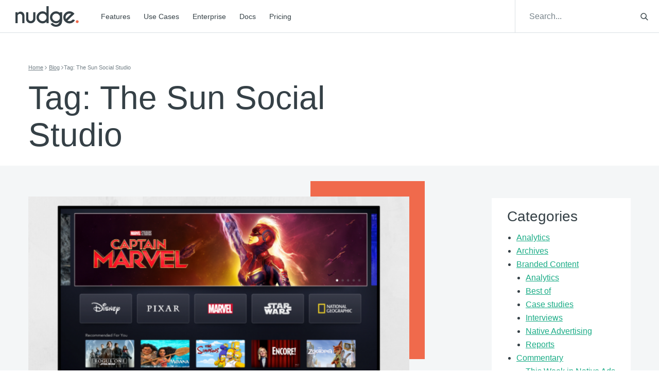

--- FILE ---
content_type: text/css; charset=utf-8
request_url: https://giveitanudge.com/wp-content/themes/website4.0/assets/css/main.min.css?ver=1690587826
body_size: 52724
content:
/*! Bootstrap v4.1.3 (https://getbootstrap.com/) Copyright 2011-2018 The Bootstrap Authors Copyright 2011-2018 Twitter, Inc. Licensed under MIT (https://github.com/twbs/bootstrap/blob/master/LICENSE) */:root{--white:#FFF;--green:#1aac86;--dark-green:#1a8486;--orange:#f06a4c;--dark-orange:#b24b34;--steel:#768289;--dark-steel:#354046;--light-steel:#dae0e3;--primary:#1aac86;--secondary:#f06a4c;--success:#1aac86;--info:#768289;--warning:#1a8486;--danger:#b24b34;--light:#dae0e3;--dark:#354046;--breakpoint-xs:0;--breakpoint-sm:355px;--breakpoint-md:768px;--breakpoint-lg:1159px;--breakpoint-xl:1200px;--font-family-sans-serif:"Gotham SSm A","Gotham SSm B",-apple-system,BlinkMacSystemFont,Arial;--font-family-monospace:SFMono-Regular,Menlo,Monaco,Consolas,"Liberation Mono","Courier New",monospace}
*,*::before,*::after{-webkit-box-sizing:border-box;box-sizing:border-box}
html{font-family:sans-serif;line-height:1.15;-webkit-text-size-adjust:100%;-ms-text-size-adjust:100%;-ms-overflow-style:scrollbar;-webkit-tap-highlight-color:rgba(53,64,70,0)}
@-ms-viewport{width:device-width}
article,aside,figcaption,figure,footer,header,hgroup,main,nav,section{display:block}
body{margin:0;font-family:"Gotham SSm A","Gotham SSm B",-apple-system,BlinkMacSystemFont,Arial;font-size:1rem;font-weight:300;line-height:1.5;color:#354046;text-align:left;background-color:#FFF}
[tabindex="-1"]:focus{outline:0 !important}
hr{-webkit-box-sizing:content-box;box-sizing:content-box;height:0;overflow:visible}
h1,h2,h3,h4,h5,h6{margin-top:0;margin-bottom:7.5px}
p{margin-top:0;margin-bottom:1rem}
abbr[title],abbr[data-original-title]{text-decoration:underline;-webkit-text-decoration:underline dotted;text-decoration:underline dotted;cursor:help;border-bottom:0}
address{margin-bottom:1rem;font-style:normal;line-height:inherit}
ol,ul,dl{margin-top:0;margin-bottom:1rem}
ol ol,ul ul,ol ul,ul ol{margin-bottom:0}
dt{font-weight:700}
dd{margin-bottom:.5rem;margin-left:0}
blockquote{margin:0 0 1rem}
dfn{font-style:italic}
b,strong{font-weight:bolder}
small{font-size:80%}
sub,sup{position:relative;font-size:75%;line-height:0;vertical-align:baseline}
sub{bottom:-.25em}
sup{top:-.5em}
a{color:#1aac86;text-decoration:underline;background-color:transparent;-webkit-text-decoration-skip:objects}
a:hover{color:#1a8486}
a:not([href]):not([tabindex]){color:inherit;text-decoration:none}
a:not([href]):not([tabindex]):hover,a:not([href]):not([tabindex]):focus{color:inherit;text-decoration:none}
a:not([href]):not([tabindex]):focus{outline:0}
pre,code,kbd,samp{font-family:SFMono-Regular,Menlo,Monaco,Consolas,"Liberation Mono","Courier New",monospace;font-size:1em}
pre{margin-top:0;margin-bottom:1rem;overflow:auto;-ms-overflow-style:scrollbar}
figure{margin:0 0 1rem}
img{vertical-align:middle;border-style:none}
svg{overflow:hidden;vertical-align:middle}
table{border-collapse:collapse}
caption{padding-top:.75rem;padding-bottom:.75rem;color:#dae0e3;text-align:left;caption-side:bottom}
th{text-align:inherit}
label{display:inline-block;margin-bottom:.5rem}
button{border-radius:0}
button:focus{outline:1px dotted;outline:5px auto -webkit-focus-ring-color}
input,button,select,optgroup,textarea{margin:0;font-family:inherit;font-size:inherit;line-height:inherit}
button,input{overflow:visible}
button,select{text-transform:none}
button,html [type="button"],[type="reset"],[type="submit"]{-webkit-appearance:button}
button::-moz-focus-inner,[type="button"]::-moz-focus-inner,[type="reset"]::-moz-focus-inner,[type="submit"]::-moz-focus-inner{padding:0;border-style:none}
input[type="radio"],input[type="checkbox"]{-webkit-box-sizing:border-box;box-sizing:border-box;padding:0}
input[type="date"],input[type="time"],input[type="datetime-local"],input[type="month"]{-webkit-appearance:listbox}
textarea{overflow:auto;resize:vertical}
fieldset{min-width:0;padding:0;margin:0;border:0}
legend{display:block;width:100%;max-width:100%;padding:0;margin-bottom:.5rem;font-size:1.5rem;line-height:inherit;color:inherit;white-space:normal}
progress{vertical-align:baseline}
[type="number"]::-webkit-inner-spin-button,[type="number"]::-webkit-outer-spin-button{height:auto}
[type="search"]{outline-offset:-2px;-webkit-appearance:none}
[type="search"]::-webkit-search-cancel-button,[type="search"]::-webkit-search-decoration{-webkit-appearance:none}
::-webkit-file-upload-button{font:inherit;-webkit-appearance:button}
output{display:inline-block}
summary{display:list-item;cursor:pointer}
template{display:none}
[hidden]{display:none !important}
.lead{font-size:1.25rem;font-weight:300}
.display-1{font-size:4.11rem;font-weight:300;line-height:1.2}
.display-2{font-size:3.425rem;font-weight:300;line-height:1.2}
.display-3{font-size:2.74rem;font-weight:300;line-height:1.2}
.display-4{font-size:2.055rem;font-weight:300;line-height:1.2}
hr{margin-top:30px;margin-bottom:30px;border:0;border-top:1px solid rgba(118,130,137,0.1)}
small,.small{font-size:.875rem;font-weight:300;line-height:1.5}
mark,.mark{padding:.2em;background-color:#fcf8e3}
.list-unstyled{padding-left:0;list-style:none}
.list-inline{padding-left:0;list-style:none}
.list-inline-item{display:inline-block}
.list-inline-item:not(:last-child){margin-right:.5rem}
.initialism{font-size:90%;text-transform:uppercase}
.blockquote{margin-bottom:15px;font-size:1.25rem}
.blockquote-footer{display:block;font-size:80%;color:#354046}
.blockquote-footer::before{content:"\2014 \00A0"}
.img-fluid{max-width:100%;height:auto}
.img-thumbnail{padding:.25rem;background-color:#FFF;border:1px solid #dae0e3;border-radius:0;max-width:100%;height:auto}
.figure{display:inline-block}
.figure-img{margin-bottom:7.5px;line-height:1}
.figure-caption{font-size:90%;color:#768289}
code{font-size:87.5%;color:#f06a4c;word-break:break-word;border-radius:5px;padding:10px;background-color:#f4f6f7}
a>code{color:inherit}
kbd{padding:.2rem .4rem;font-size:87.5%;color:#f06a4c;background-color:#dae0e3;border-radius:0}
kbd kbd{padding:0;font-size:100%;font-weight:700}
pre{display:block;font-size:87.5%;color:#f06a4c}
pre code{font-size:inherit;color:inherit;word-break:normal}
.pre-scrollable{max-height:340px;overflow-y:scroll}
.container{width:100%;padding-right:15px;padding-left:15px;margin-right:auto;margin-left:auto}
.container-fluid{width:100%;padding-right:15px;padding-left:15px;margin-right:auto;margin-left:auto}
.row{display:-webkit-box;display:-ms-flexbox;display:flex;-ms-flex-wrap:wrap;flex-wrap:wrap;margin-right:-15px;margin-left:-15px}
.no-gutters{margin-right:0;margin-left:0}
.no-gutters>.col,.no-gutters>[class*="col-"]{padding-right:0;padding-left:0}
.col-1,.col-2,.col-3,.col-4,.col-5,.col-6,.col-7,.col-8,.col-9,.col-10,.col-11,.col-12,.col,.col-auto,.col-sm-1,.col-sm-2,.col-sm-3,.col-sm-4,.col-sm-5,.col-sm-6,.col-sm-7,.col-sm-8,.col-sm-9,.col-sm-10,.col-sm-11,.col-sm-12,.col-sm,.col-sm-auto,.col-md-1,.col-md-2,.col-md-3,.col-md-4,.col-md-5,.col-md-6,.col-md-7,.col-md-8,.col-md-9,.col-md-10,.col-md-11,.col-md-12,.col-md,.col-md-auto,.col-lg-1,.col-lg-2,.col-lg-3,.col-lg-4,.col-lg-5,.col-lg-6,.col-lg-7,.col-lg-8,.col-lg-9,.col-lg-10,.col-lg-11,.col-lg-12,.col-lg,.col-lg-auto,.col-xl-1,.col-xl-2,.col-xl-3,.col-xl-4,.col-xl-5,.col-xl-6,.col-xl-7,.col-xl-8,.col-xl-9,.col-xl-10,.col-xl-11,.col-xl-12,.col-xl,.col-xl-auto{position:relative;width:100%;min-height:1px;padding-right:15px;padding-left:15px}
.col{-ms-flex-preferred-size:0;flex-basis:0;-webkit-box-flex:1;-ms-flex-positive:1;flex-grow:1;max-width:100%}
.col-auto{-webkit-box-flex:0;-ms-flex:0 0 auto;flex:0 0 auto;width:auto;max-width:none}
.col-1{-webkit-box-flex:0;-ms-flex:0 0 8.3333333333%;flex:0 0 8.3333333333%;max-width:8.3333333333%}
.col-2{-webkit-box-flex:0;-ms-flex:0 0 16.6666666667%;flex:0 0 16.6666666667%;max-width:16.6666666667%}
.col-3{-webkit-box-flex:0;-ms-flex:0 0 25%;flex:0 0 25%;max-width:25%}
.col-4{-webkit-box-flex:0;-ms-flex:0 0 33.3333333333%;flex:0 0 33.3333333333%;max-width:33.3333333333%}
.col-5{-webkit-box-flex:0;-ms-flex:0 0 41.6666666667%;flex:0 0 41.6666666667%;max-width:41.6666666667%}
.col-6{-webkit-box-flex:0;-ms-flex:0 0 50%;flex:0 0 50%;max-width:50%}
.col-7{-webkit-box-flex:0;-ms-flex:0 0 58.3333333333%;flex:0 0 58.3333333333%;max-width:58.3333333333%}
.col-8{-webkit-box-flex:0;-ms-flex:0 0 66.6666666667%;flex:0 0 66.6666666667%;max-width:66.6666666667%}
.col-9{-webkit-box-flex:0;-ms-flex:0 0 75%;flex:0 0 75%;max-width:75%}
.col-10{-webkit-box-flex:0;-ms-flex:0 0 83.3333333333%;flex:0 0 83.3333333333%;max-width:83.3333333333%}
.col-11{-webkit-box-flex:0;-ms-flex:0 0 91.6666666667%;flex:0 0 91.6666666667%;max-width:91.6666666667%}
.col-12{-webkit-box-flex:0;-ms-flex:0 0 100%;flex:0 0 100%;max-width:100%}
.order-first{-webkit-box-ordinal-group:0;-ms-flex-order:-1;order:-1}
.order-last{-webkit-box-ordinal-group:14;-ms-flex-order:13;order:13}
.order-0{-webkit-box-ordinal-group:1;-ms-flex-order:0;order:0}
.order-1{-webkit-box-ordinal-group:2;-ms-flex-order:1;order:1}
.order-2{-webkit-box-ordinal-group:3;-ms-flex-order:2;order:2}
.order-3{-webkit-box-ordinal-group:4;-ms-flex-order:3;order:3}
.order-4{-webkit-box-ordinal-group:5;-ms-flex-order:4;order:4}
.order-5{-webkit-box-ordinal-group:6;-ms-flex-order:5;order:5}
.order-6{-webkit-box-ordinal-group:7;-ms-flex-order:6;order:6}
.order-7{-webkit-box-ordinal-group:8;-ms-flex-order:7;order:7}
.order-8{-webkit-box-ordinal-group:9;-ms-flex-order:8;order:8}
.order-9{-webkit-box-ordinal-group:10;-ms-flex-order:9;order:9}
.order-10{-webkit-box-ordinal-group:11;-ms-flex-order:10;order:10}
.order-11{-webkit-box-ordinal-group:12;-ms-flex-order:11;order:11}
.order-12{-webkit-box-ordinal-group:13;-ms-flex-order:12;order:12}
.offset-1{margin-left:8.3333333333%}
.offset-2{margin-left:16.6666666667%}
.offset-3{margin-left:25%}
.offset-4{margin-left:33.3333333333%}
.offset-5{margin-left:41.6666666667%}
.offset-6{margin-left:50%}
.offset-7{margin-left:58.3333333333%}
.offset-8{margin-left:66.6666666667%}
.offset-9{margin-left:75%}
.offset-10{margin-left:83.3333333333%}
.offset-11{margin-left:91.6666666667%}
.table{width:100%;margin-bottom:15px;background-color:transparent}
.table th,.table td{padding:.75rem;vertical-align:top;border-top:1px solid #dae0e3}
.table thead th{vertical-align:bottom;border-bottom:2px solid #dae0e3}
.table tbody+tbody{border-top:2px solid #dae0e3}
.table .table{background-color:#FFF}
.table-sm th,.table-sm td{padding:.3rem}
.table-bordered{border:1px solid #dae0e3}
.table-bordered th,.table-bordered td{border:1px solid #dae0e3}
.table-bordered thead th,.table-bordered thead td{border-bottom-width:2px}
.table-borderless th,.table-borderless td,.table-borderless thead th,.table-borderless tbody+tbody{border:0}
.table-striped tbody tr:nth-of-type(odd){background-color:rgba(53,64,70,0.05)}
.table-hover tbody tr:hover{background-color:rgba(53,64,70,0.075)}
.table-primary,.table-primary>th,.table-primary>td{background-color:#bfe8dd}
.table-hover .table-primary:hover{background-color:#ace1d3}
.table-hover .table-primary:hover>td,.table-hover .table-primary:hover>th{background-color:#ace1d3}
.table-secondary,.table-secondary>th,.table-secondary>td{background-color:#fbd5cd}
.table-hover .table-secondary:hover{background-color:#f9c1b5}
.table-hover .table-secondary:hover>td,.table-hover .table-secondary:hover>th{background-color:#f9c1b5}
.table-success,.table-success>th,.table-success>td{background-color:#bfe8dd}
.table-hover .table-success:hover{background-color:#ace1d3}
.table-hover .table-success:hover>td,.table-hover .table-success:hover>th{background-color:#ace1d3}
.table-info,.table-info>th,.table-info>td{background-color:#d9dcde}
.table-hover .table-info:hover{background-color:#cbcfd2}
.table-hover .table-info:hover>td,.table-hover .table-info:hover>th{background-color:#cbcfd2}
.table-warning,.table-warning>th,.table-warning>td{background-color:#bfdddd}
.table-hover .table-warning:hover{background-color:#aed4d4}
.table-hover .table-warning:hover>td,.table-hover .table-warning:hover>th{background-color:#aed4d4}
.table-danger,.table-danger>th,.table-danger>td{background-color:#e9cdc6}
.table-hover .table-danger:hover{background-color:#e2bdb4}
.table-hover .table-danger:hover>td,.table-hover .table-danger:hover>th{background-color:#e2bdb4}
.table-light,.table-light>th,.table-light>td{background-color:#f5f6f7}
.table-hover .table-light:hover{background-color:#e7e9ec}
.table-hover .table-light:hover>td,.table-hover .table-light:hover>th{background-color:#e7e9ec}
.table-dark,.table-dark>th,.table-dark>td{background-color:#c6cacb}
.table-hover .table-dark:hover{background-color:#b9bebf}
.table-hover .table-dark:hover>td,.table-hover .table-dark:hover>th{background-color:#b9bebf}
.table-active,.table-active>th,.table-active>td{background-color:rgba(53,64,70,0.075)}
.table-hover .table-active:hover{background-color:rgba(42,51,55,0.075)}
.table-hover .table-active:hover>td,.table-hover .table-active:hover>th{background-color:rgba(42,51,55,0.075)}
.table .thead-dark th{color:#FFF;background-color:#354046;border-color:#45545c}
.table .thead-light th{color:#768289;background-color:#dae0e3;border-color:#dae0e3}
.table-dark{color:#FFF;background-color:#354046}
.table-dark th,.table-dark td,.table-dark thead th{border-color:#45545c}
.table-dark.table-bordered{border:0}
.table-dark.table-striped tbody tr:nth-of-type(odd){background-color:rgba(255,255,255,0.05)}
.table-dark.table-hover tbody tr:hover{background-color:rgba(255,255,255,0.075)}
.table-responsive{display:block;width:100%;overflow-x:auto;-webkit-overflow-scrolling:touch;-ms-overflow-style:-ms-autohiding-scrollbar}
.table-responsive>.table-bordered{border:0}
.form-control{display:block;width:100%;height:calc(3rem + 2px);padding:.75rem 1.25rem;font-size:1rem;line-height:1.5;color:#768289;background-color:transparent;background-clip:padding-box;border:1px solid #768289;border-radius:0;-webkit-transition:border-color .15s ease-in-out,-webkit-box-shadow .15s ease-in-out;transition:border-color .15s ease-in-out,-webkit-box-shadow .15s ease-in-out;transition:border-color .15s ease-in-out,box-shadow .15s ease-in-out;transition:border-color .15s ease-in-out,box-shadow .15s ease-in-out,-webkit-box-shadow .15s ease-in-out}
.form-control::-ms-expand{background-color:transparent;border:0}
.form-control:focus{color:#768289;background-color:transparent;border-color:white;outline:0;-webkit-box-shadow:0 0 0 .2rem rgba(255,255,255,0.25);box-shadow:0 0 0 .2rem rgba(255,255,255,0.25)}
.form-control::-webkit-input-placeholder{color:#768289;opacity:1}
.form-control::-moz-placeholder{color:#768289;opacity:1}
.form-control:-ms-input-placeholder{color:#768289;opacity:1}
.form-control::-ms-input-placeholder{color:#768289;opacity:1}
.form-control::placeholder{color:#768289;opacity:1}
.form-control:disabled,.form-control[readonly]{background-color:transparent;opacity:1}
select.form-control:focus::-ms-value{color:#768289;background-color:transparent}
.form-control-file,.form-control-range{display:block;width:100%}
.col-form-label{padding-top:calc(0.75rem + 1px);padding-bottom:calc(0.75rem + 1px);margin-bottom:0;font-size:inherit;line-height:1.5}
.col-form-label-lg{padding-top:calc(0.5rem + 1px);padding-bottom:calc(0.5rem + 1px);font-size:1.25rem;line-height:1.5}
.col-form-label-sm{padding-top:calc(0.25rem + 1px);padding-bottom:calc(0.25rem + 1px);font-size:.875rem;line-height:1.5}
.form-control-plaintext{display:block;width:100%;padding-top:.75rem;padding-bottom:.75rem;margin-bottom:0;line-height:1.5;color:#354046;background-color:transparent;border:solid transparent;border-width:1px 0}
.form-control-plaintext.form-control-sm,.form-control-plaintext.form-control-lg{padding-right:0;padding-left:0}
.form-control-sm{height:calc(1.8125rem + 2px);padding:.25rem .5rem;font-size:.875rem;line-height:1.5;border-radius:0}
.form-control-lg{height:calc(2.875rem + 2px);padding:.5rem 1rem;font-size:1.25rem;line-height:1.5;border-radius:0}
select.form-control[size],select.form-control[multiple]{height:auto}
textarea.form-control{height:auto}
.form-group{margin-bottom:1rem}
.form-text{display:block;margin-top:.25rem}
.form-row{display:-webkit-box;display:-ms-flexbox;display:flex;-ms-flex-wrap:wrap;flex-wrap:wrap;margin-right:-5px;margin-left:-5px}
.form-row>.col,.form-row>[class*="col-"]{padding-right:5px;padding-left:5px}
.form-check{position:relative;display:block;padding-left:1.25rem}
.form-check-input{position:absolute;margin-top:.3rem;margin-left:-1.25rem}
.form-check-input:disabled ~ .form-check-label{color:#dae0e3}
.form-check-label{margin-bottom:0}
.form-check-inline{display:-webkit-inline-box;display:-ms-inline-flexbox;display:inline-flex;-webkit-box-align:center;-ms-flex-align:center;align-items:center;padding-left:0;margin-right:.75rem}
.form-check-inline .form-check-input{position:static;margin-top:0;margin-right:.3125rem;margin-left:0}
.valid-feedback{display:none;width:100%;margin-top:.25rem;font-size:80%;color:#1aac86}
.valid-tooltip{position:absolute;top:100%;z-index:5;display:none;max-width:100%;padding:.25rem .5rem;margin-top:.1rem;font-size:.875rem;line-height:1.5;color:#FFF;background-color:rgba(26,172,134,0.9);border-radius:0}
.was-validated .form-control:valid,.form-control.is-valid,.was-validated .custom-select:valid,.custom-select.is-valid{border-color:#1aac86}
.was-validated .form-control:valid:focus,.form-control.is-valid:focus,.was-validated .custom-select:valid:focus,.custom-select.is-valid:focus{border-color:#1aac86;-webkit-box-shadow:0 0 0 .2rem rgba(26,172,134,0.25);box-shadow:0 0 0 .2rem rgba(26,172,134,0.25)}
.was-validated .form-control:valid ~ .valid-feedback,.was-validated .form-control:valid ~ .valid-tooltip,.form-control.is-valid ~ .valid-feedback,.form-control.is-valid ~ .valid-tooltip,.was-validated .custom-select:valid ~ .valid-feedback,.was-validated .custom-select:valid ~ .valid-tooltip,.custom-select.is-valid ~ .valid-feedback,.custom-select.is-valid ~ .valid-tooltip{display:block}
.was-validated .form-control-file:valid ~ .valid-feedback,.was-validated .form-control-file:valid ~ .valid-tooltip,.form-control-file.is-valid ~ .valid-feedback,.form-control-file.is-valid ~ .valid-tooltip{display:block}
.was-validated .form-check-input:valid ~ .form-check-label,.form-check-input.is-valid ~ .form-check-label{color:#1aac86}
.was-validated .form-check-input:valid ~ .valid-feedback,.was-validated .form-check-input:valid ~ .valid-tooltip,.form-check-input.is-valid ~ .valid-feedback,.form-check-input.is-valid ~ .valid-tooltip{display:block}
.was-validated .custom-control-input:valid ~ .custom-control-label,.custom-control-input.is-valid ~ .custom-control-label{color:#1aac86}
.was-validated .custom-control-input:valid ~ .custom-control-label::before,.custom-control-input.is-valid ~ .custom-control-label::before{background-color:#5fe7c3}
.was-validated .custom-control-input:valid ~ .valid-feedback,.was-validated .custom-control-input:valid ~ .valid-tooltip,.custom-control-input.is-valid ~ .valid-feedback,.custom-control-input.is-valid ~ .valid-tooltip{display:block}
.was-validated .custom-control-input:valid:checked ~ .custom-control-label::before,.custom-control-input.is-valid:checked ~ .custom-control-label::before{background-color:#21d8a9}
.was-validated .custom-control-input:valid:focus ~ .custom-control-label::before,.custom-control-input.is-valid:focus ~ .custom-control-label::before{-webkit-box-shadow:0 0 0 1px #FFF,0 0 0 .2rem rgba(26,172,134,0.25);box-shadow:0 0 0 1px #FFF,0 0 0 .2rem rgba(26,172,134,0.25)}
.was-validated .custom-file-input:valid ~ .custom-file-label,.custom-file-input.is-valid ~ .custom-file-label{border-color:#1aac86}
.was-validated .custom-file-input:valid ~ .custom-file-label::after,.custom-file-input.is-valid ~ .custom-file-label::after{border-color:inherit}
.was-validated .custom-file-input:valid ~ .valid-feedback,.was-validated .custom-file-input:valid ~ .valid-tooltip,.custom-file-input.is-valid ~ .valid-feedback,.custom-file-input.is-valid ~ .valid-tooltip{display:block}
.was-validated .custom-file-input:valid:focus ~ .custom-file-label,.custom-file-input.is-valid:focus ~ .custom-file-label{-webkit-box-shadow:0 0 0 .2rem rgba(26,172,134,0.25);box-shadow:0 0 0 .2rem rgba(26,172,134,0.25)}
.invalid-feedback{display:none;width:100%;margin-top:.25rem;font-size:80%;color:#b24b34}
.invalid-tooltip{position:absolute;top:100%;z-index:5;display:none;max-width:100%;padding:.25rem .5rem;margin-top:.1rem;font-size:.875rem;line-height:1.5;color:#FFF;background-color:rgba(178,75,52,0.9);border-radius:0}
.was-validated .form-control:invalid,.form-control.is-invalid,.was-validated .custom-select:invalid,.custom-select.is-invalid{border-color:#b24b34}
.was-validated .form-control:invalid:focus,.form-control.is-invalid:focus,.was-validated .custom-select:invalid:focus,.custom-select.is-invalid:focus{border-color:#b24b34;-webkit-box-shadow:0 0 0 .2rem rgba(178,75,52,0.25);box-shadow:0 0 0 .2rem rgba(178,75,52,0.25)}
.was-validated .form-control:invalid ~ .invalid-feedback,.was-validated .form-control:invalid ~ .invalid-tooltip,.form-control.is-invalid ~ .invalid-feedback,.form-control.is-invalid ~ .invalid-tooltip,.was-validated .custom-select:invalid ~ .invalid-feedback,.was-validated .custom-select:invalid ~ .invalid-tooltip,.custom-select.is-invalid ~ .invalid-feedback,.custom-select.is-invalid ~ .invalid-tooltip{display:block}
.was-validated .form-control-file:invalid ~ .invalid-feedback,.was-validated .form-control-file:invalid ~ .invalid-tooltip,.form-control-file.is-invalid ~ .invalid-feedback,.form-control-file.is-invalid ~ .invalid-tooltip{display:block}
.was-validated .form-check-input:invalid ~ .form-check-label,.form-check-input.is-invalid ~ .form-check-label{color:#b24b34}
.was-validated .form-check-input:invalid ~ .invalid-feedback,.was-validated .form-check-input:invalid ~ .invalid-tooltip,.form-check-input.is-invalid ~ .invalid-feedback,.form-check-input.is-invalid ~ .invalid-tooltip{display:block}
.was-validated .custom-control-input:invalid ~ .custom-control-label,.custom-control-input.is-invalid ~ .custom-control-label{color:#b24b34}
.was-validated .custom-control-input:invalid ~ .custom-control-label::before,.custom-control-input.is-invalid ~ .custom-control-label::before{background-color:#dd9889}
.was-validated .custom-control-input:invalid ~ .invalid-feedback,.was-validated .custom-control-input:invalid ~ .invalid-tooltip,.custom-control-input.is-invalid ~ .invalid-feedback,.custom-control-input.is-invalid ~ .invalid-tooltip{display:block}
.was-validated .custom-control-input:invalid:checked ~ .custom-control-label::before,.custom-control-input.is-invalid:checked ~ .custom-control-label::before{background-color:#cb654e}
.was-validated .custom-control-input:invalid:focus ~ .custom-control-label::before,.custom-control-input.is-invalid:focus ~ .custom-control-label::before{-webkit-box-shadow:0 0 0 1px #FFF,0 0 0 .2rem rgba(178,75,52,0.25);box-shadow:0 0 0 1px #FFF,0 0 0 .2rem rgba(178,75,52,0.25)}
.was-validated .custom-file-input:invalid ~ .custom-file-label,.custom-file-input.is-invalid ~ .custom-file-label{border-color:#b24b34}
.was-validated .custom-file-input:invalid ~ .custom-file-label::after,.custom-file-input.is-invalid ~ .custom-file-label::after{border-color:inherit}
.was-validated .custom-file-input:invalid ~ .invalid-feedback,.was-validated .custom-file-input:invalid ~ .invalid-tooltip,.custom-file-input.is-invalid ~ .invalid-feedback,.custom-file-input.is-invalid ~ .invalid-tooltip{display:block}
.was-validated .custom-file-input:invalid:focus ~ .custom-file-label,.custom-file-input.is-invalid:focus ~ .custom-file-label{-webkit-box-shadow:0 0 0 .2rem rgba(178,75,52,0.25);box-shadow:0 0 0 .2rem rgba(178,75,52,0.25)}
.form-inline{display:-webkit-box;display:-ms-flexbox;display:flex;-webkit-box-orient:horizontal;-webkit-box-direction:normal;-ms-flex-flow:row wrap;flex-flow:row wrap;-webkit-box-align:center;-ms-flex-align:center;align-items:center}
.form-inline .form-check{width:100%}
.btn{display:inline-block;font-weight:300;text-align:center;white-space:nowrap;vertical-align:middle;-webkit-user-select:none;-moz-user-select:none;-ms-user-select:none;user-select:none;border:1px solid transparent;padding:.75rem 1.25rem;font-size:1rem;line-height:1.5;border-radius:0;-webkit-transition:color .15s ease-in-out,background-color .15s ease-in-out,border-color .15s ease-in-out,-webkit-box-shadow .15s ease-in-out;transition:color .15s ease-in-out,background-color .15s ease-in-out,border-color .15s ease-in-out,-webkit-box-shadow .15s ease-in-out;transition:color .15s ease-in-out,background-color .15s ease-in-out,border-color .15s ease-in-out,box-shadow .15s ease-in-out;transition:color .15s ease-in-out,background-color .15s ease-in-out,border-color .15s ease-in-out,box-shadow .15s ease-in-out,-webkit-box-shadow .15s ease-in-out}
.btn:hover,.btn:focus{text-decoration:none}
.btn:focus,.btn.focus{outline:0;-webkit-box-shadow:0 0 0 .2rem rgba(255,255,255,0.25);box-shadow:0 0 0 .2rem rgba(255,255,255,0.25)}
.btn.disabled,.btn:disabled{opacity:.65}
.btn:not(:disabled):not(.disabled){cursor:pointer}
a.btn.disabled,fieldset:disabled a.btn{pointer-events:none}
.btn-white{color:#FFF;background-color:#FFF;background-image:none;border-color:#FFF;text-decoration:none}
.btn-white:hover{color:#FFF;background-color:#FFF;border-color:#FFF;-webkit-box-shadow:0 0 10px rgba(26,173,134,0.43);box-shadow:0 0 10px rgba(26,173,134,0.43)}
.btn-white:focus,.btn-white.focus{-webkit-box-shadow:0 0 0 .2rem rgba(255,255,255,0.5);box-shadow:0 0 0 .2rem rgba(255,255,255,0.5)}
.btn-white.disabled,.btn-white:disabled{color:#FFF;background-color:transparent}
.btn-white:not(:disabled):not(.disabled):active,.btn-white:not(:disabled):not(.disabled).active,.show>.btn-white.dropdown-toggle{color:#354046;background-color:#FFF;border-color:#FFF}
.btn-white:not(:disabled):not(.disabled):active:focus,.btn-white:not(:disabled):not(.disabled).active:focus,.show>.btn-white.dropdown-toggle:focus{-webkit-box-shadow:0 0 0 .2rem rgba(255,255,255,0.5);box-shadow:0 0 0 .2rem rgba(255,255,255,0.5)}
.btn-green{color:#FFF;background-color:#1aac86;background-image:none;border-color:#1aac86;text-decoration:none}
.btn-green:hover{color:#FFF;background-color:#1aac86;border-color:#1aac86;-webkit-box-shadow:0 0 10px rgba(26,173,134,0.43);box-shadow:0 0 10px rgba(26,173,134,0.43)}
.btn-green:focus,.btn-green.focus{-webkit-box-shadow:0 0 0 .2rem rgba(26,172,134,0.5);box-shadow:0 0 0 .2rem rgba(26,172,134,0.5)}
.btn-green.disabled,.btn-green:disabled{color:#1aac86;background-color:transparent}
.btn-green:not(:disabled):not(.disabled):active,.btn-green:not(:disabled):not(.disabled).active,.show>.btn-green.dropdown-toggle{color:#FFF;background-color:#1aac86;border-color:#1aac86}
.btn-green:not(:disabled):not(.disabled):active:focus,.btn-green:not(:disabled):not(.disabled).active:focus,.show>.btn-green.dropdown-toggle:focus{-webkit-box-shadow:0 0 0 .2rem rgba(26,172,134,0.5);box-shadow:0 0 0 .2rem rgba(26,172,134,0.5)}
.btn-dark-green{color:#FFF;background-color:#1a8486;background-image:none;border-color:#1a8486;text-decoration:none}
.btn-dark-green:hover{color:#FFF;background-color:#1a8486;border-color:#1a8486;-webkit-box-shadow:0 0 10px rgba(26,173,134,0.43);box-shadow:0 0 10px rgba(26,173,134,0.43)}
.btn-dark-green:focus,.btn-dark-green.focus{-webkit-box-shadow:0 0 0 .2rem rgba(26,132,134,0.5);box-shadow:0 0 0 .2rem rgba(26,132,134,0.5)}
.btn-dark-green.disabled,.btn-dark-green:disabled{color:#1a8486;background-color:transparent}
.btn-dark-green:not(:disabled):not(.disabled):active,.btn-dark-green:not(:disabled):not(.disabled).active,.show>.btn-dark-green.dropdown-toggle{color:#FFF;background-color:#1a8486;border-color:#1a8486}
.btn-dark-green:not(:disabled):not(.disabled):active:focus,.btn-dark-green:not(:disabled):not(.disabled).active:focus,.show>.btn-dark-green.dropdown-toggle:focus{-webkit-box-shadow:0 0 0 .2rem rgba(26,132,134,0.5);box-shadow:0 0 0 .2rem rgba(26,132,134,0.5)}
.btn-orange{color:#FFF;background-color:#f06a4c;background-image:none;border-color:#f06a4c;text-decoration:none}
.btn-orange:hover{color:#FFF;background-color:#f06a4c;border-color:#f06a4c;-webkit-box-shadow:0 0 10px rgba(26,173,134,0.43);box-shadow:0 0 10px rgba(26,173,134,0.43)}
.btn-orange:focus,.btn-orange.focus{-webkit-box-shadow:0 0 0 .2rem rgba(240,106,76,0.5);box-shadow:0 0 0 .2rem rgba(240,106,76,0.5)}
.btn-orange.disabled,.btn-orange:disabled{color:#f06a4c;background-color:transparent}
.btn-orange:not(:disabled):not(.disabled):active,.btn-orange:not(:disabled):not(.disabled).active,.show>.btn-orange.dropdown-toggle{color:#FFF;background-color:#f06a4c;border-color:#f06a4c}
.btn-orange:not(:disabled):not(.disabled):active:focus,.btn-orange:not(:disabled):not(.disabled).active:focus,.show>.btn-orange.dropdown-toggle:focus{-webkit-box-shadow:0 0 0 .2rem rgba(240,106,76,0.5);box-shadow:0 0 0 .2rem rgba(240,106,76,0.5)}
.btn-dark-orange{color:#FFF;background-color:#b24b34;background-image:none;border-color:#b24b34;text-decoration:none}
.btn-dark-orange:hover{color:#FFF;background-color:#b24b34;border-color:#b24b34;-webkit-box-shadow:0 0 10px rgba(26,173,134,0.43);box-shadow:0 0 10px rgba(26,173,134,0.43)}
.btn-dark-orange:focus,.btn-dark-orange.focus{-webkit-box-shadow:0 0 0 .2rem rgba(178,75,52,0.5);box-shadow:0 0 0 .2rem rgba(178,75,52,0.5)}
.btn-dark-orange.disabled,.btn-dark-orange:disabled{color:#b24b34;background-color:transparent}
.btn-dark-orange:not(:disabled):not(.disabled):active,.btn-dark-orange:not(:disabled):not(.disabled).active,.show>.btn-dark-orange.dropdown-toggle{color:#FFF;background-color:#b24b34;border-color:#b24b34}
.btn-dark-orange:not(:disabled):not(.disabled):active:focus,.btn-dark-orange:not(:disabled):not(.disabled).active:focus,.show>.btn-dark-orange.dropdown-toggle:focus{-webkit-box-shadow:0 0 0 .2rem rgba(178,75,52,0.5);box-shadow:0 0 0 .2rem rgba(178,75,52,0.5)}
.btn-steel{color:#FFF;background-color:#768289;background-image:none;border-color:#768289;text-decoration:none}
.btn-steel:hover{color:#FFF;background-color:#768289;border-color:#768289;-webkit-box-shadow:0 0 10px rgba(26,173,134,0.43);box-shadow:0 0 10px rgba(26,173,134,0.43)}
.btn-steel:focus,.btn-steel.focus{-webkit-box-shadow:0 0 0 .2rem rgba(118,130,137,0.5);box-shadow:0 0 0 .2rem rgba(118,130,137,0.5)}
.btn-steel.disabled,.btn-steel:disabled{color:#768289;background-color:transparent}
.btn-steel:not(:disabled):not(.disabled):active,.btn-steel:not(:disabled):not(.disabled).active,.show>.btn-steel.dropdown-toggle{color:#FFF;background-color:#768289;border-color:#768289}
.btn-steel:not(:disabled):not(.disabled):active:focus,.btn-steel:not(:disabled):not(.disabled).active:focus,.show>.btn-steel.dropdown-toggle:focus{-webkit-box-shadow:0 0 0 .2rem rgba(118,130,137,0.5);box-shadow:0 0 0 .2rem rgba(118,130,137,0.5)}
.btn-dark-steel{color:#FFF;background-color:#354046;background-image:none;border-color:#354046;text-decoration:none}
.btn-dark-steel:hover{color:#FFF;background-color:#354046;border-color:#354046;-webkit-box-shadow:0 0 10px rgba(26,173,134,0.43);box-shadow:0 0 10px rgba(26,173,134,0.43)}
.btn-dark-steel:focus,.btn-dark-steel.focus{-webkit-box-shadow:0 0 0 .2rem rgba(53,64,70,0.5);box-shadow:0 0 0 .2rem rgba(53,64,70,0.5)}
.btn-dark-steel.disabled,.btn-dark-steel:disabled{color:#354046;background-color:transparent}
.btn-dark-steel:not(:disabled):not(.disabled):active,.btn-dark-steel:not(:disabled):not(.disabled).active,.show>.btn-dark-steel.dropdown-toggle{color:#FFF;background-color:#354046;border-color:#354046}
.btn-dark-steel:not(:disabled):not(.disabled):active:focus,.btn-dark-steel:not(:disabled):not(.disabled).active:focus,.show>.btn-dark-steel.dropdown-toggle:focus{-webkit-box-shadow:0 0 0 .2rem rgba(53,64,70,0.5);box-shadow:0 0 0 .2rem rgba(53,64,70,0.5)}
.btn-light-steel{color:#FFF;background-color:#dae0e3;background-image:none;border-color:#dae0e3;text-decoration:none}
.btn-light-steel:hover{color:#FFF;background-color:#dae0e3;border-color:#dae0e3;-webkit-box-shadow:0 0 10px rgba(26,173,134,0.43);box-shadow:0 0 10px rgba(26,173,134,0.43)}
.btn-light-steel:focus,.btn-light-steel.focus{-webkit-box-shadow:0 0 0 .2rem rgba(218,224,227,0.5);box-shadow:0 0 0 .2rem rgba(218,224,227,0.5)}
.btn-light-steel.disabled,.btn-light-steel:disabled{color:#dae0e3;background-color:transparent}
.btn-light-steel:not(:disabled):not(.disabled):active,.btn-light-steel:not(:disabled):not(.disabled).active,.show>.btn-light-steel.dropdown-toggle{color:#354046;background-color:#dae0e3;border-color:#dae0e3}
.btn-light-steel:not(:disabled):not(.disabled):active:focus,.btn-light-steel:not(:disabled):not(.disabled).active:focus,.show>.btn-light-steel.dropdown-toggle:focus{-webkit-box-shadow:0 0 0 .2rem rgba(218,224,227,0.5);box-shadow:0 0 0 .2rem rgba(218,224,227,0.5)}
.btn-outline-white{color:#FFF;background-color:transparent;background-image:none;border-color:#FFF;text-decoration:none}
.btn-outline-white:hover{-webkit-box-shadow:0 0 10px rgba(26,173,134,0.43);box-shadow:0 0 10px rgba(26,173,134,0.43);border-color:#FFF}
.btn-outline-white:focus,.btn-outline-white.focus{-webkit-box-shadow:0 0 0 .2rem rgba(255,255,255,0.5);box-shadow:0 0 0 .2rem rgba(255,255,255,0.5)}
.btn-outline-white.disabled,.btn-outline-white:disabled{color:#FFF;background-color:transparent}
.btn-outline-white:not(:disabled):not(.disabled):active,.btn-outline-white:not(:disabled):not(.disabled).active,.show>.btn-outline-white.dropdown-toggle{color:#354046;background-color:#FFF;border-color:#FFF}
.btn-outline-white:not(:disabled):not(.disabled):active:focus,.btn-outline-white:not(:disabled):not(.disabled).active:focus,.show>.btn-outline-white.dropdown-toggle:focus{-webkit-box-shadow:0 0 0 .2rem rgba(255,255,255,0.5);box-shadow:0 0 0 .2rem rgba(255,255,255,0.5)}
.btn-outline-green{color:#1aac86;background-color:transparent;background-image:none;border-color:#1aac86;text-decoration:none}
.btn-outline-green:hover{-webkit-box-shadow:0 0 10px rgba(26,173,134,0.43);box-shadow:0 0 10px rgba(26,173,134,0.43);border-color:#1aac86}
.btn-outline-green:focus,.btn-outline-green.focus{-webkit-box-shadow:0 0 0 .2rem rgba(26,172,134,0.5);box-shadow:0 0 0 .2rem rgba(26,172,134,0.5)}
.btn-outline-green.disabled,.btn-outline-green:disabled{color:#1aac86;background-color:transparent}
.btn-outline-green:not(:disabled):not(.disabled):active,.btn-outline-green:not(:disabled):not(.disabled).active,.show>.btn-outline-green.dropdown-toggle{color:#FFF;background-color:#1aac86;border-color:#1aac86}
.btn-outline-green:not(:disabled):not(.disabled):active:focus,.btn-outline-green:not(:disabled):not(.disabled).active:focus,.show>.btn-outline-green.dropdown-toggle:focus{-webkit-box-shadow:0 0 0 .2rem rgba(26,172,134,0.5);box-shadow:0 0 0 .2rem rgba(26,172,134,0.5)}
.btn-outline-dark-green{color:#1a8486;background-color:transparent;background-image:none;border-color:#1a8486;text-decoration:none}
.btn-outline-dark-green:hover{-webkit-box-shadow:0 0 10px rgba(26,173,134,0.43);box-shadow:0 0 10px rgba(26,173,134,0.43);border-color:#1a8486}
.btn-outline-dark-green:focus,.btn-outline-dark-green.focus{-webkit-box-shadow:0 0 0 .2rem rgba(26,132,134,0.5);box-shadow:0 0 0 .2rem rgba(26,132,134,0.5)}
.btn-outline-dark-green.disabled,.btn-outline-dark-green:disabled{color:#1a8486;background-color:transparent}
.btn-outline-dark-green:not(:disabled):not(.disabled):active,.btn-outline-dark-green:not(:disabled):not(.disabled).active,.show>.btn-outline-dark-green.dropdown-toggle{color:#FFF;background-color:#1a8486;border-color:#1a8486}
.btn-outline-dark-green:not(:disabled):not(.disabled):active:focus,.btn-outline-dark-green:not(:disabled):not(.disabled).active:focus,.show>.btn-outline-dark-green.dropdown-toggle:focus{-webkit-box-shadow:0 0 0 .2rem rgba(26,132,134,0.5);box-shadow:0 0 0 .2rem rgba(26,132,134,0.5)}
.btn-outline-orange{color:#f06a4c;background-color:transparent;background-image:none;border-color:#f06a4c;text-decoration:none}
.btn-outline-orange:hover{-webkit-box-shadow:0 0 10px rgba(26,173,134,0.43);box-shadow:0 0 10px rgba(26,173,134,0.43);border-color:#f06a4c}
.btn-outline-orange:focus,.btn-outline-orange.focus{-webkit-box-shadow:0 0 0 .2rem rgba(240,106,76,0.5);box-shadow:0 0 0 .2rem rgba(240,106,76,0.5)}
.btn-outline-orange.disabled,.btn-outline-orange:disabled{color:#f06a4c;background-color:transparent}
.btn-outline-orange:not(:disabled):not(.disabled):active,.btn-outline-orange:not(:disabled):not(.disabled).active,.show>.btn-outline-orange.dropdown-toggle{color:#FFF;background-color:#f06a4c;border-color:#f06a4c}
.btn-outline-orange:not(:disabled):not(.disabled):active:focus,.btn-outline-orange:not(:disabled):not(.disabled).active:focus,.show>.btn-outline-orange.dropdown-toggle:focus{-webkit-box-shadow:0 0 0 .2rem rgba(240,106,76,0.5);box-shadow:0 0 0 .2rem rgba(240,106,76,0.5)}
.btn-outline-dark-orange{color:#b24b34;background-color:transparent;background-image:none;border-color:#b24b34;text-decoration:none}
.btn-outline-dark-orange:hover{-webkit-box-shadow:0 0 10px rgba(26,173,134,0.43);box-shadow:0 0 10px rgba(26,173,134,0.43);border-color:#b24b34}
.btn-outline-dark-orange:focus,.btn-outline-dark-orange.focus{-webkit-box-shadow:0 0 0 .2rem rgba(178,75,52,0.5);box-shadow:0 0 0 .2rem rgba(178,75,52,0.5)}
.btn-outline-dark-orange.disabled,.btn-outline-dark-orange:disabled{color:#b24b34;background-color:transparent}
.btn-outline-dark-orange:not(:disabled):not(.disabled):active,.btn-outline-dark-orange:not(:disabled):not(.disabled).active,.show>.btn-outline-dark-orange.dropdown-toggle{color:#FFF;background-color:#b24b34;border-color:#b24b34}
.btn-outline-dark-orange:not(:disabled):not(.disabled):active:focus,.btn-outline-dark-orange:not(:disabled):not(.disabled).active:focus,.show>.btn-outline-dark-orange.dropdown-toggle:focus{-webkit-box-shadow:0 0 0 .2rem rgba(178,75,52,0.5);box-shadow:0 0 0 .2rem rgba(178,75,52,0.5)}
.btn-outline-steel{color:#768289;background-color:transparent;background-image:none;border-color:#768289;text-decoration:none}
.btn-outline-steel:hover{-webkit-box-shadow:0 0 10px rgba(26,173,134,0.43);box-shadow:0 0 10px rgba(26,173,134,0.43);border-color:#768289}
.btn-outline-steel:focus,.btn-outline-steel.focus{-webkit-box-shadow:0 0 0 .2rem rgba(118,130,137,0.5);box-shadow:0 0 0 .2rem rgba(118,130,137,0.5)}
.btn-outline-steel.disabled,.btn-outline-steel:disabled{color:#768289;background-color:transparent}
.btn-outline-steel:not(:disabled):not(.disabled):active,.btn-outline-steel:not(:disabled):not(.disabled).active,.show>.btn-outline-steel.dropdown-toggle{color:#FFF;background-color:#768289;border-color:#768289}
.btn-outline-steel:not(:disabled):not(.disabled):active:focus,.btn-outline-steel:not(:disabled):not(.disabled).active:focus,.show>.btn-outline-steel.dropdown-toggle:focus{-webkit-box-shadow:0 0 0 .2rem rgba(118,130,137,0.5);box-shadow:0 0 0 .2rem rgba(118,130,137,0.5)}
.btn-outline-dark-steel{color:#354046;background-color:transparent;background-image:none;border-color:#354046;text-decoration:none}
.btn-outline-dark-steel:hover{-webkit-box-shadow:0 0 10px rgba(26,173,134,0.43);box-shadow:0 0 10px rgba(26,173,134,0.43);border-color:#354046}
.btn-outline-dark-steel:focus,.btn-outline-dark-steel.focus{-webkit-box-shadow:0 0 0 .2rem rgba(53,64,70,0.5);box-shadow:0 0 0 .2rem rgba(53,64,70,0.5)}
.btn-outline-dark-steel.disabled,.btn-outline-dark-steel:disabled{color:#354046;background-color:transparent}
.btn-outline-dark-steel:not(:disabled):not(.disabled):active,.btn-outline-dark-steel:not(:disabled):not(.disabled).active,.show>.btn-outline-dark-steel.dropdown-toggle{color:#FFF;background-color:#354046;border-color:#354046}
.btn-outline-dark-steel:not(:disabled):not(.disabled):active:focus,.btn-outline-dark-steel:not(:disabled):not(.disabled).active:focus,.show>.btn-outline-dark-steel.dropdown-toggle:focus{-webkit-box-shadow:0 0 0 .2rem rgba(53,64,70,0.5);box-shadow:0 0 0 .2rem rgba(53,64,70,0.5)}
.btn-outline-light-steel{color:#dae0e3;background-color:transparent;background-image:none;border-color:#dae0e3;text-decoration:none}
.btn-outline-light-steel:hover{-webkit-box-shadow:0 0 10px rgba(26,173,134,0.43);box-shadow:0 0 10px rgba(26,173,134,0.43);border-color:#dae0e3}
.btn-outline-light-steel:focus,.btn-outline-light-steel.focus{-webkit-box-shadow:0 0 0 .2rem rgba(218,224,227,0.5);box-shadow:0 0 0 .2rem rgba(218,224,227,0.5)}
.btn-outline-light-steel.disabled,.btn-outline-light-steel:disabled{color:#dae0e3;background-color:transparent}
.btn-outline-light-steel:not(:disabled):not(.disabled):active,.btn-outline-light-steel:not(:disabled):not(.disabled).active,.show>.btn-outline-light-steel.dropdown-toggle{color:#354046;background-color:#dae0e3;border-color:#dae0e3}
.btn-outline-light-steel:not(:disabled):not(.disabled):active:focus,.btn-outline-light-steel:not(:disabled):not(.disabled).active:focus,.show>.btn-outline-light-steel.dropdown-toggle:focus{-webkit-box-shadow:0 0 0 .2rem rgba(218,224,227,0.5);box-shadow:0 0 0 .2rem rgba(218,224,227,0.5)}
.btn-link{font-weight:300;color:#1aac86;background-color:transparent;cursor:pointer}
.btn-link:hover{color:#1a8486;text-decoration:underline;background-color:transparent;border-color:transparent}
.btn-link:focus,.btn-link.focus{text-decoration:underline;border-color:transparent;-webkit-box-shadow:none;box-shadow:none}
.btn-link:disabled,.btn-link.disabled{color:#768289;pointer-events:none}
.btn-lg,.btn-group-lg>.btn{padding:.5rem 1rem;font-size:1rem;line-height:1.5;border-radius:0}
.btn-sm,.btn-group-sm>.btn{padding:.25rem .5rem;font-size:1rem;line-height:1.5;border-radius:0}
.btn-block{display:block;width:100%}
.btn-block+.btn-block{margin-top:.5rem}
input[type="submit"].btn-block,input[type="reset"].btn-block,input[type="button"].btn-block{width:100%}
.fade{-webkit-transition:opacity .15s linear;transition:opacity .15s linear}
.fade:not(.show){opacity:0}
.collapse:not(.show){display:none}
.collapsing{position:relative;height:0;overflow:hidden;-webkit-transition:height .35s ease;transition:height .35s ease}
.dropup,.dropright,.dropdown,.dropleft{position:relative}
.dropdown-toggle::after{display:inline-block;width:0;height:0;margin-left:.255em;vertical-align:.105em;content:"";border-top:.3em solid;border-right:.3em solid transparent;border-bottom:0;border-left:.3em solid transparent}
.dropdown-toggle:empty::after{margin-left:0}
.dropdown-menu{position:absolute;top:100%;left:0;z-index:1000;display:none;float:left;min-width:10rem;padding:.5rem 0;margin:.125rem 0 0;font-size:1rem;color:#354046;text-align:left;list-style:none;background-color:#FFF;background-clip:padding-box;border:1px solid rgba(53,64,70,0.15);border-radius:0}
.dropdown-menu-right{right:0;left:auto}
.dropup .dropdown-menu{top:auto;bottom:100%;margin-top:0;margin-bottom:.125rem}
.dropup .dropdown-toggle::after{display:inline-block;width:0;height:0;margin-left:.255em;vertical-align:.105em;content:"";border-top:0;border-right:.3em solid transparent;border-bottom:.3em solid;border-left:.3em solid transparent}
.dropup .dropdown-toggle:empty::after{margin-left:0}
.dropright .dropdown-menu{top:0;right:auto;left:100%;margin-top:0;margin-left:.125rem}
.dropright .dropdown-toggle::after{display:inline-block;width:0;height:0;margin-left:.255em;vertical-align:.105em;content:"";border-top:.3em solid transparent;border-right:0;border-bottom:.3em solid transparent;border-left:.3em solid}
.dropright .dropdown-toggle:empty::after{margin-left:0}
.dropright .dropdown-toggle::after{vertical-align:0}
.dropleft .dropdown-menu{top:0;right:100%;left:auto;margin-top:0;margin-right:.125rem}
.dropleft .dropdown-toggle::after{display:inline-block;width:0;height:0;margin-left:.255em;vertical-align:.105em;content:""}
.dropleft .dropdown-toggle::after{display:none}
.dropleft .dropdown-toggle::before{display:inline-block;width:0;height:0;margin-right:.225em;vertical-align:.225em;content:"";border-top:.3em solid transparent;border-right:.3em solid;border-bottom:.3em solid transparent}
.dropleft .dropdown-toggle:empty::after{margin-left:0}
.dropleft .dropdown-toggle::before{vertical-align:0}
.dropdown-menu[x-placement^="top"],.dropdown-menu[x-placement^="right"],.dropdown-menu[x-placement^="bottom"],.dropdown-menu[x-placement^="left"]{right:auto;bottom:auto}
.dropdown-divider{height:0;margin:7.5px 0;overflow:hidden;border-top:1px solid #dae0e3}
.dropdown-item{display:block;width:100%;padding:.25rem 1rem;clear:both;font-weight:300;color:#354046;text-align:inherit;white-space:nowrap;background-color:transparent;border:0;text-decoration:none}
.dropdown-item:hover,.dropdown-item:focus{color:#2a3337;text-decoration:none;background-color:#dae0e3}
.dropdown-item.active,.dropdown-item:active{color:#FFF;text-decoration:none;background-color:#FFF}
.dropdown-item.disabled,.dropdown-item:disabled{color:#768289;background-color:transparent}
.dropdown-menu.show{display:block}
.dropdown-header{display:block;padding:.5rem 1rem;margin-bottom:0;font-size:.875rem;color:#768289;white-space:nowrap}
.dropdown-item-text{display:block;padding:.25rem 1rem;color:#354046}
.btn-group,.btn-group-vertical{position:relative;display:-webkit-inline-box;display:-ms-inline-flexbox;display:inline-flex;vertical-align:middle}
.btn-group>.btn,.btn-group-vertical>.btn{position:relative;-webkit-box-flex:0;-ms-flex:0 1 auto;flex:0 1 auto}
.btn-group>.btn:hover,.btn-group-vertical>.btn:hover{z-index:1}
.btn-group>.btn:focus,.btn-group>.btn:active,.btn-group>.btn.active,.btn-group-vertical>.btn:focus,.btn-group-vertical>.btn:active,.btn-group-vertical>.btn.active{z-index:1}
.btn-group .btn+.btn,.btn-group .btn+.btn-group,.btn-group .btn-group+.btn,.btn-group .btn-group+.btn-group,.btn-group-vertical .btn+.btn,.btn-group-vertical .btn+.btn-group,.btn-group-vertical .btn-group+.btn,.btn-group-vertical .btn-group+.btn-group{margin-left:-1px}
.btn-toolbar{display:-webkit-box;display:-ms-flexbox;display:flex;-ms-flex-wrap:wrap;flex-wrap:wrap;-webkit-box-pack:start;-ms-flex-pack:start;justify-content:flex-start}
.btn-toolbar .input-group{width:auto}
.btn-group>.btn:first-child{margin-left:0}
.btn-group>.btn:not(:last-child):not(.dropdown-toggle),.btn-group>.btn-group:not(:last-child)>.btn{border-top-right-radius:0;border-bottom-right-radius:0}
.btn-group>.btn:not(:first-child),.btn-group>.btn-group:not(:first-child)>.btn{border-top-left-radius:0;border-bottom-left-radius:0}
.dropdown-toggle-split{padding-right:.9375rem;padding-left:.9375rem}
.dropdown-toggle-split::after,.dropup .dropdown-toggle-split::after,.dropright .dropdown-toggle-split::after{margin-left:0}
.dropleft .dropdown-toggle-split::before{margin-right:0}
.btn-sm+.dropdown-toggle-split,.btn-group-sm>.btn+.dropdown-toggle-split{padding-right:.375rem;padding-left:.375rem}
.btn-lg+.dropdown-toggle-split,.btn-group-lg>.btn+.dropdown-toggle-split{padding-right:.75rem;padding-left:.75rem}
.btn-group-vertical{-webkit-box-orient:vertical;-webkit-box-direction:normal;-ms-flex-direction:column;flex-direction:column;-webkit-box-align:start;-ms-flex-align:start;align-items:flex-start;-webkit-box-pack:center;-ms-flex-pack:center;justify-content:center}
.btn-group-vertical .btn,.btn-group-vertical .btn-group{width:100%}
.btn-group-vertical>.btn+.btn,.btn-group-vertical>.btn+.btn-group,.btn-group-vertical>.btn-group+.btn,.btn-group-vertical>.btn-group+.btn-group{margin-top:-1px;margin-left:0}
.btn-group-vertical>.btn:not(:last-child):not(.dropdown-toggle),.btn-group-vertical>.btn-group:not(:last-child)>.btn{border-bottom-right-radius:0;border-bottom-left-radius:0}
.btn-group-vertical>.btn:not(:first-child),.btn-group-vertical>.btn-group:not(:first-child)>.btn{border-top-left-radius:0;border-top-right-radius:0}
.btn-group-toggle>.btn,.btn-group-toggle>.btn-group>.btn{margin-bottom:0}
.btn-group-toggle>.btn input[type="radio"],.btn-group-toggle>.btn input[type="checkbox"],.btn-group-toggle>.btn-group>.btn input[type="radio"],.btn-group-toggle>.btn-group>.btn input[type="checkbox"]{position:absolute;clip:rect(0,0,0,0);pointer-events:none}
.input-group{position:relative;display:-webkit-box;display:-ms-flexbox;display:flex;-ms-flex-wrap:wrap;flex-wrap:wrap;-webkit-box-align:stretch;-ms-flex-align:stretch;align-items:stretch;width:100%}
.input-group>.form-control,.input-group>.custom-select,.input-group>.custom-file{position:relative;-webkit-box-flex:1;-ms-flex:1 1 auto;flex:1 1 auto;width:1%;margin-bottom:0}
.input-group>.form-control+.form-control,.input-group>.form-control+.custom-select,.input-group>.form-control+.custom-file,.input-group>.custom-select+.form-control,.input-group>.custom-select+.custom-select,.input-group>.custom-select+.custom-file,.input-group>.custom-file+.form-control,.input-group>.custom-file+.custom-select,.input-group>.custom-file+.custom-file{margin-left:-1px}
.input-group>.form-control:focus,.input-group>.custom-select:focus,.input-group>.custom-file .custom-file-input:focus ~ .custom-file-label{z-index:3}
.input-group>.custom-file .custom-file-input:focus{z-index:4}
.input-group>.form-control:not(:last-child),.input-group>.custom-select:not(:last-child){border-top-right-radius:0;border-bottom-right-radius:0}
.input-group>.form-control:not(:first-child),.input-group>.custom-select:not(:first-child){border-top-left-radius:0;border-bottom-left-radius:0}
.input-group>.custom-file{display:-webkit-box;display:-ms-flexbox;display:flex;-webkit-box-align:center;-ms-flex-align:center;align-items:center}
.input-group>.custom-file:not(:last-child) .custom-file-label,.input-group>.custom-file:not(:last-child) .custom-file-label::after{border-top-right-radius:0;border-bottom-right-radius:0}
.input-group>.custom-file:not(:first-child) .custom-file-label{border-top-left-radius:0;border-bottom-left-radius:0}
.input-group-prepend,.input-group-append{display:-webkit-box;display:-ms-flexbox;display:flex}
.input-group-prepend .btn,.input-group-append .btn{position:relative;z-index:2}
.input-group-prepend .btn+.btn,.input-group-prepend .btn+.input-group-text,.input-group-prepend .input-group-text+.input-group-text,.input-group-prepend .input-group-text+.btn,.input-group-append .btn+.btn,.input-group-append .btn+.input-group-text,.input-group-append .input-group-text+.input-group-text,.input-group-append .input-group-text+.btn{margin-left:-1px}
.input-group-prepend{margin-right:-1px}
.input-group-append{margin-left:-1px}
.input-group-text{display:-webkit-box;display:-ms-flexbox;display:flex;-webkit-box-align:center;-ms-flex-align:center;align-items:center;padding:.75rem 1.25rem;margin-bottom:0;font-size:1rem;font-weight:300;line-height:1.5;color:#768289;text-align:center;white-space:nowrap;background-color:#dae0e3;border:1px solid #768289;border-radius:0}
.input-group-text input[type="radio"],.input-group-text input[type="checkbox"]{margin-top:0}
.input-group-lg>.form-control,.input-group-lg>.input-group-prepend>.input-group-text,.input-group-lg>.input-group-append>.input-group-text,.input-group-lg>.input-group-prepend>.btn,.input-group-lg>.input-group-append>.btn{height:calc(2.875rem + 2px);padding:.5rem 1rem;font-size:1.25rem;line-height:1.5;border-radius:0}
.input-group-sm>.form-control,.input-group-sm>.input-group-prepend>.input-group-text,.input-group-sm>.input-group-append>.input-group-text,.input-group-sm>.input-group-prepend>.btn,.input-group-sm>.input-group-append>.btn{height:calc(1.8125rem + 2px);padding:.25rem .5rem;font-size:.875rem;line-height:1.5;border-radius:0}
.input-group>.input-group-prepend>.btn,.input-group>.input-group-prepend>.input-group-text,.input-group>.input-group-append:not(:last-child)>.btn,.input-group>.input-group-append:not(:last-child)>.input-group-text,.input-group>.input-group-append:last-child>.btn:not(:last-child):not(.dropdown-toggle),.input-group>.input-group-append:last-child>.input-group-text:not(:last-child){border-top-right-radius:0;border-bottom-right-radius:0}
.input-group>.input-group-append>.btn,.input-group>.input-group-append>.input-group-text,.input-group>.input-group-prepend:not(:first-child)>.btn,.input-group>.input-group-prepend:not(:first-child)>.input-group-text,.input-group>.input-group-prepend:first-child>.btn:not(:first-child),.input-group>.input-group-prepend:first-child>.input-group-text:not(:first-child){border-top-left-radius:0;border-bottom-left-radius:0}
.custom-control{position:relative;display:block;min-height:1.5rem;padding-left:1.75rem}
.custom-control-inline{display:-webkit-inline-box;display:-ms-inline-flexbox;display:inline-flex;margin-right:1rem}
.custom-control-input{position:absolute;z-index:-1;opacity:0;border:1px solid #354046}
.custom-control-input:checked ~ .custom-control-label::before{color:#f06a4c;background-color:#FFF}
.custom-control-input:focus ~ .custom-control-label::before{-webkit-box-shadow:0 0 0 1px #FFF,0 0 0 .2rem rgba(255,255,255,0.25);box-shadow:0 0 0 1px #FFF,0 0 0 .2rem rgba(255,255,255,0.25)}
.custom-control-input:active ~ .custom-control-label::before{color:#FFF;background-color:white}
.custom-control-input:disabled ~ .custom-control-label{color:#768289}
.custom-control-input:disabled ~ .custom-control-label::before{background-color:#dae0e3}
.custom-control-label{position:relative;margin-bottom:0}
.custom-control-label::before{position:absolute;top:.075rem;left:-1.75rem;display:block;width:1.35rem;height:1.35rem;pointer-events:none;content:"";-webkit-user-select:none;-moz-user-select:none;-ms-user-select:none;user-select:none;background-color:#FFF;border:1px solid #768289}
.custom-control-label:hover::before{border:1px solid #f06a4c}
.custom-control-label::after{position:absolute;top:.075rem;left:-1.75rem;display:block;width:1.35rem;height:1.35rem;content:"";background-repeat:no-repeat;background-position:center center;background-size:50% 50%}
.custom-checkbox .custom-control-label::before{border-radius:0}
.custom-checkbox .custom-control-input:checked ~ .custom-control-label::before{background-color:#FFF}
.custom-checkbox .custom-control-input:checked ~ .custom-control-label::after{background-image:url("/wp-content/themes/website4.0/assets/img/icons/form__checkbox--check.svg")}
.custom-checkbox .custom-control-input:indeterminate ~ .custom-control-label::before{background-color:#FFF}
.custom-checkbox .custom-control-input:indeterminate ~ .custom-control-label::after{background-image:url("data:image/svg+xml;charset=utf8,%3Csvg xmlns='http://www.w3.org/2000/svg' viewBox='0 0 4 4'%3E%3Cpath stroke='%23F06A4C' d='M0 2h4'/%3E%3C/svg%3E")}
.custom-checkbox .custom-control-input:disabled:checked ~ .custom-control-label::before{background-color:rgba(26,172,134,0.5)}
.custom-checkbox .custom-control-input:disabled:indeterminate ~ .custom-control-label::before{background-color:rgba(26,172,134,0.5)}
.custom-radio .custom-control-label::before{border-radius:50%}
.custom-radio .custom-control-input:checked ~ .custom-control-label::before{background-color:#FFF}
.custom-radio .custom-control-input:checked ~ .custom-control-label::after{background-image:url("/wp-content/themes/website4.0/assets/img/icons/form__radio--selected.svg")}
.custom-radio .custom-control-input:disabled:checked ~ .custom-control-label::before{background-color:rgba(26,172,134,0.5)}
.custom-select{display:inline-block;width:100%;height:calc(3rem + 2px);padding:.375rem 1.75rem .375rem .75rem;line-height:1.5;color:#768289;vertical-align:middle;background:transparent url("data:image/svg+xml;charset=utf8,%3Csvg xmlns='http://www.w3.org/2000/svg' viewBox='0 0 4 5'%3E%3Cpath fill='%23354046' d='M2 0L0 2h4zm0 5L0 3h4z'/%3E%3C/svg%3E") no-repeat right .75rem center;background-size:8px 10px;border:1px solid #768289;border-radius:0;-webkit-appearance:none;-moz-appearance:none;appearance:none}
.custom-select:focus{border-color:white;outline:0;-webkit-box-shadow:0 0 0 .2rem rgba(255,255,255,0.5);box-shadow:0 0 0 .2rem rgba(255,255,255,0.5)}
.custom-select:focus::-ms-value{color:#768289;background-color:transparent}
.custom-select[multiple],.custom-select[size]:not([size="1"]){height:auto;padding-right:.75rem;background-image:none}
.custom-select:disabled{color:#768289;background-color:#dae0e3}
.custom-select::-ms-expand{opacity:0}
.custom-select-sm{height:calc(1.8125rem + 2px);padding-top:.375rem;padding-bottom:.375rem;font-size:75%}
.custom-select-lg{height:calc(2.875rem + 2px);padding-top:.375rem;padding-bottom:.375rem;font-size:125%}
.custom-file{position:relative;display:inline-block;width:100%;height:calc(3rem + 2px);margin-bottom:0}
.custom-file-input{position:relative;z-index:2;width:100%;height:calc(3rem + 2px);margin:0;opacity:0}
.custom-file-input:focus ~ .custom-file-label{border-color:white;-webkit-box-shadow:0 0 0 .2rem rgba(255,255,255,0.25);box-shadow:0 0 0 .2rem rgba(255,255,255,0.25)}
.custom-file-input:focus ~ .custom-file-label::after{border-color:white}
.custom-file-input:disabled ~ .custom-file-label{background-color:transparent}
.custom-file-input:lang(en) ~ .custom-file-label::after{content:"Browse"}
.custom-file-label{position:absolute;top:0;right:0;left:0;z-index:1;height:calc(3rem + 2px);padding:.75rem 1.25rem;line-height:1.5;color:#768289;background-color:transparent;border:1px solid #768289;border-radius:0}
.custom-file-label::after{position:absolute;top:0;right:0;bottom:0;z-index:3;display:block;height:3rem;padding:.75rem 1.25rem;line-height:1.5;color:#768289;content:"Browse";background-color:#dae0e3;border-left:1px solid #768289;border-radius:0}
.custom-range{width:100%;padding-left:0;background-color:transparent;-webkit-appearance:none;-moz-appearance:none;appearance:none}
.custom-range:focus{outline:0}
.custom-range:focus::-webkit-slider-thumb{-webkit-box-shadow:0 0 0 1px #FFF,0 0 0 .2rem rgba(255,255,255,0.25);box-shadow:0 0 0 1px #FFF,0 0 0 .2rem rgba(255,255,255,0.25)}
.custom-range:focus::-moz-range-thumb{box-shadow:0 0 0 1px #FFF,0 0 0 .2rem rgba(255,255,255,0.25)}
.custom-range:focus::-ms-thumb{box-shadow:0 0 0 1px #FFF,0 0 0 .2rem rgba(255,255,255,0.25)}
.custom-range::-moz-focus-outer{border:0}
.custom-range::-webkit-slider-thumb{width:1rem;height:1rem;margin-top:-0.25rem;background-color:#FFF;border:0;border-radius:1rem;-webkit-transition:background-color .15s ease-in-out,border-color .15s ease-in-out,-webkit-box-shadow .15s ease-in-out;transition:background-color .15s ease-in-out,border-color .15s ease-in-out,-webkit-box-shadow .15s ease-in-out;transition:background-color .15s ease-in-out,border-color .15s ease-in-out,box-shadow .15s ease-in-out;transition:background-color .15s ease-in-out,border-color .15s ease-in-out,box-shadow .15s ease-in-out,-webkit-box-shadow .15s ease-in-out;-webkit-appearance:none;appearance:none}
.custom-range::-webkit-slider-thumb:active{background-color:white}
.custom-range::-webkit-slider-runnable-track{width:100%;height:.5rem;color:transparent;cursor:pointer;background-color:#dae0e3;border-color:transparent;border-radius:1rem}
.custom-range::-moz-range-thumb{width:1rem;height:1rem;background-color:#FFF;border:0;border-radius:1rem;-webkit-transition:background-color .15s ease-in-out,border-color .15s ease-in-out,-webkit-box-shadow .15s ease-in-out;transition:background-color .15s ease-in-out,border-color .15s ease-in-out,-webkit-box-shadow .15s ease-in-out;transition:background-color .15s ease-in-out,border-color .15s ease-in-out,box-shadow .15s ease-in-out;transition:background-color .15s ease-in-out,border-color .15s ease-in-out,box-shadow .15s ease-in-out,-webkit-box-shadow .15s ease-in-out;-moz-appearance:none;appearance:none}
.custom-range::-moz-range-thumb:active{background-color:white}
.custom-range::-moz-range-track{width:100%;height:.5rem;color:transparent;cursor:pointer;background-color:#dae0e3;border-color:transparent;border-radius:1rem}
.custom-range::-ms-thumb{width:1rem;height:1rem;margin-top:0;margin-right:.2rem;margin-left:.2rem;background-color:#FFF;border:0;border-radius:1rem;-webkit-transition:background-color .15s ease-in-out,border-color .15s ease-in-out,-webkit-box-shadow .15s ease-in-out;transition:background-color .15s ease-in-out,border-color .15s ease-in-out,-webkit-box-shadow .15s ease-in-out;transition:background-color .15s ease-in-out,border-color .15s ease-in-out,box-shadow .15s ease-in-out;transition:background-color .15s ease-in-out,border-color .15s ease-in-out,box-shadow .15s ease-in-out,-webkit-box-shadow .15s ease-in-out;appearance:none}
.custom-range::-ms-thumb:active{background-color:white}
.custom-range::-ms-track{width:100%;height:.5rem;color:transparent;cursor:pointer;background-color:transparent;border-color:transparent;border-width:.5rem}
.custom-range::-ms-fill-lower{background-color:#dae0e3;border-radius:1rem}
.custom-range::-ms-fill-upper{margin-right:15px;background-color:#dae0e3;border-radius:1rem}
.custom-control-label::before,.custom-file-label,.custom-select{-webkit-transition:background-color .15s ease-in-out,border-color .15s ease-in-out,-webkit-box-shadow .15s ease-in-out;transition:background-color .15s ease-in-out,border-color .15s ease-in-out,-webkit-box-shadow .15s ease-in-out;transition:background-color .15s ease-in-out,border-color .15s ease-in-out,box-shadow .15s ease-in-out;transition:background-color .15s ease-in-out,border-color .15s ease-in-out,box-shadow .15s ease-in-out,-webkit-box-shadow .15s ease-in-out}
.nav{display:-webkit-box;display:-ms-flexbox;display:flex;-ms-flex-wrap:wrap;flex-wrap:wrap;padding-left:0;margin-bottom:0;list-style:none}
.nav-link{display:block;padding:.5rem 1rem}
.nav-link:hover,.nav-link:focus{text-decoration:none}
.nav-link.disabled{color:#768289}
.nav-tabs{border-bottom:1px solid #dae0e3}
.nav-tabs .nav-item{margin-bottom:-1px}
.nav-tabs .nav-link{border:1px solid transparent;border-top-left-radius:0;border-top-right-radius:0}
.nav-tabs .nav-link:hover,.nav-tabs .nav-link:focus{border-color:#dae0e3 #dae0e3 #dae0e3}
.nav-tabs .nav-link.disabled{color:#768289;background-color:transparent;border-color:transparent}
.nav-tabs .nav-link.active,.nav-tabs .nav-item.show .nav-link{color:#768289;background-color:#FFF;border-color:#dae0e3 #dae0e3 #FFF}
.nav-tabs .dropdown-menu{margin-top:-1px;border-top-left-radius:0;border-top-right-radius:0}
.nav-pills .nav-link{border-radius:0}
.nav-pills .nav-link.active,.nav-pills .show>.nav-link{color:#FFF;background-color:#FFF}
.nav-fill .nav-item{-webkit-box-flex:1;-ms-flex:1 1 auto;flex:1 1 auto;text-align:center}
.nav-justified .nav-item{-ms-flex-preferred-size:0;flex-basis:0;-webkit-box-flex:1;-ms-flex-positive:1;flex-grow:1;text-align:center}
.tab-content>.tab-pane{display:none}
.tab-content>.active{display:block}
.navbar{position:relative;display:-webkit-box;display:-ms-flexbox;display:flex;-ms-flex-wrap:wrap;flex-wrap:wrap;-webkit-box-align:center;-ms-flex-align:center;align-items:center;-webkit-box-pack:justify;-ms-flex-pack:justify;justify-content:space-between;padding:7.5px 15px}
.navbar>.container,.navbar>.container-fluid{display:-webkit-box;display:-ms-flexbox;display:flex;-ms-flex-wrap:wrap;flex-wrap:wrap;-webkit-box-align:center;-ms-flex-align:center;align-items:center;-webkit-box-pack:justify;-ms-flex-pack:justify;justify-content:space-between}
.navbar-brand{display:inline-block;padding-top:.3125rem;padding-bottom:.3125rem;margin-right:15px;font-size:1.25rem;line-height:inherit;white-space:nowrap}
.navbar-brand:hover,.navbar-brand:focus{text-decoration:none}
.navbar-nav{display:-webkit-box;display:-ms-flexbox;display:flex;-webkit-box-orient:vertical;-webkit-box-direction:normal;-ms-flex-direction:column;flex-direction:column;padding-left:0;margin-bottom:0;list-style:none}
.navbar-nav .nav-link{padding-right:0;padding-left:0}
.navbar-nav .dropdown-menu{position:static;float:none}
.navbar-text{display:inline-block;padding-top:.5rem;padding-bottom:.5rem}
.navbar-collapse{-ms-flex-preferred-size:100%;flex-basis:100%;-webkit-box-flex:1;-ms-flex-positive:1;flex-grow:1;-webkit-box-align:center;-ms-flex-align:center;align-items:center}
.navbar-toggler{padding:.25rem .75rem;font-size:1.25rem;line-height:1;background-color:transparent;border:1px solid transparent;border-radius:0}
.navbar-toggler:hover,.navbar-toggler:focus{text-decoration:none}
.navbar-toggler:not(:disabled):not(.disabled){cursor:pointer}
.navbar-toggler-icon{display:inline-block;width:1.5em;height:1.5em;vertical-align:middle;content:"";background:no-repeat center center;background-size:100% 100%}
.navbar-expand{-webkit-box-orient:horizontal;-webkit-box-direction:normal;-ms-flex-flow:row nowrap;flex-flow:row nowrap;-webkit-box-pack:start;-ms-flex-pack:start;justify-content:flex-start}
.navbar-expand>.container,.navbar-expand>.container-fluid{padding-right:0;padding-left:0}
.navbar-expand .navbar-nav{-webkit-box-orient:horizontal;-webkit-box-direction:normal;-ms-flex-direction:row;flex-direction:row}
.navbar-expand .navbar-nav .dropdown-menu{position:absolute}
.navbar-expand .navbar-nav .nav-link{padding-right:.5rem;padding-left:.5rem}
.navbar-expand>.container,.navbar-expand>.container-fluid{-ms-flex-wrap:nowrap;flex-wrap:nowrap}
.navbar-expand .navbar-collapse{display:-webkit-box !important;display:-ms-flexbox !important;display:flex !important;-ms-flex-preferred-size:auto;flex-basis:auto}
.navbar-expand .navbar-toggler{display:none}
.navbar-light .navbar-brand{color:rgba(53,64,70,0.9)}
.navbar-light .navbar-brand:hover,.navbar-light .navbar-brand:focus{color:rgba(53,64,70,0.9)}
.navbar-light .navbar-nav .nav-link{color:rgba(53,64,70,0.5)}
.navbar-light .navbar-nav .nav-link:hover,.navbar-light .navbar-nav .nav-link:focus{color:rgba(53,64,70,0.7)}
.navbar-light .navbar-nav .nav-link.disabled{color:rgba(53,64,70,0.3)}
.navbar-light .navbar-nav .show>.nav-link,.navbar-light .navbar-nav .active>.nav-link,.navbar-light .navbar-nav .nav-link.show,.navbar-light .navbar-nav .nav-link.active{color:rgba(53,64,70,0.9)}
.navbar-light .navbar-toggler{color:rgba(53,64,70,0.5);border-color:rgba(53,64,70,0.1)}
.navbar-light .navbar-toggler-icon{background-image:url("data:image/svg+xml;charset=utf8,%3Csvg viewBox='0 0 30 30' xmlns='http://www.w3.org/2000/svg'%3E%3Cpath stroke='rgba(53, 64, 70, 0.5)' stroke-width='2' stroke-linecap='round' stroke-miterlimit='10' d='M4 7h22M4 15h22M4 23h22'/%3E%3C/svg%3E")}
.navbar-light .navbar-text{color:rgba(53,64,70,0.5)}
.navbar-light .navbar-text a{color:rgba(53,64,70,0.9)}
.navbar-light .navbar-text a:hover,.navbar-light .navbar-text a:focus{color:rgba(53,64,70,0.9)}
.navbar-dark .navbar-brand{color:#FFF}
.navbar-dark .navbar-brand:hover,.navbar-dark .navbar-brand:focus{color:#FFF}
.navbar-dark .navbar-nav .nav-link{color:rgba(255,255,255,0.5)}
.navbar-dark .navbar-nav .nav-link:hover,.navbar-dark .navbar-nav .nav-link:focus{color:rgba(255,255,255,0.75)}
.navbar-dark .navbar-nav .nav-link.disabled{color:rgba(255,255,255,0.25)}
.navbar-dark .navbar-nav .show>.nav-link,.navbar-dark .navbar-nav .active>.nav-link,.navbar-dark .navbar-nav .nav-link.show,.navbar-dark .navbar-nav .nav-link.active{color:#FFF}
.navbar-dark .navbar-toggler{color:rgba(255,255,255,0.5);border-color:rgba(255,255,255,0.1)}
.navbar-dark .navbar-toggler-icon{background-image:url("data:image/svg+xml;charset=utf8,%3Csvg viewBox='0 0 30 30' xmlns='http://www.w3.org/2000/svg'%3E%3Cpath stroke='rgba(255, 255, 255, 0.5)' stroke-width='2' stroke-linecap='round' stroke-miterlimit='10' d='M4 7h22M4 15h22M4 23h22'/%3E%3C/svg%3E")}
.navbar-dark .navbar-text{color:rgba(255,255,255,0.5)}
.navbar-dark .navbar-text a{color:#FFF}
.navbar-dark .navbar-text a:hover,.navbar-dark .navbar-text a:focus{color:#FFF}
.card{position:relative;display:-webkit-box;display:-ms-flexbox;display:flex;-webkit-box-orient:vertical;-webkit-box-direction:normal;-ms-flex-direction:column;flex-direction:column;min-width:0;word-wrap:break-word;background-color:#FFF;background-clip:border-box;border:1px solid rgba(53,64,70,0.125);border-radius:0}
.card>hr{margin-right:0;margin-left:0}
.card>.list-group:first-child .list-group-item:first-child{border-top-left-radius:0;border-top-right-radius:0}
.card>.list-group:last-child .list-group-item:last-child{border-bottom-right-radius:0;border-bottom-left-radius:0}
.card-body{-webkit-box-flex:1;-ms-flex:1 1 auto;flex:1 1 auto;padding:1.25rem}
.card-title{margin-bottom:.75rem}
.card-subtitle{margin-top:-0.375rem;margin-bottom:0}
.card-text:last-child{margin-bottom:0}
.card-link:hover{text-decoration:none}
.card-link+.card-link{margin-left:1.25rem}
.card-header{padding:.75rem 1.25rem;margin-bottom:0;background-color:rgba(53,64,70,0.03);border-bottom:1px solid rgba(53,64,70,0.125)}
.card-header:first-child{border-radius:calc(0 - 1px) calc(0 - 1px) 0 0}
.card-header+.list-group .list-group-item:first-child{border-top:0}
.card-footer{padding:.75rem 1.25rem;background-color:rgba(53,64,70,0.03);border-top:1px solid rgba(53,64,70,0.125)}
.card-footer:last-child{border-radius:0 0 calc(0 - 1px) calc(0 - 1px)}
.card-header-tabs{margin-right:-0.625rem;margin-bottom:-0.75rem;margin-left:-0.625rem;border-bottom:0}
.card-header-pills{margin-right:-0.625rem;margin-left:-0.625rem}
.card-img-overlay{position:absolute;top:0;right:0;bottom:0;left:0;padding:1.25rem}
.card-img{width:100%;border-radius:calc(0 - 1px)}
.card-img-top{width:100%;border-top-left-radius:calc(0 - 1px);border-top-right-radius:calc(0 - 1px)}
.card-img-bottom{width:100%;border-bottom-right-radius:calc(0 - 1px);border-bottom-left-radius:calc(0 - 1px)}
.card-deck{display:-webkit-box;display:-ms-flexbox;display:flex;-webkit-box-orient:vertical;-webkit-box-direction:normal;-ms-flex-direction:column;flex-direction:column}
.card-deck .card{margin-bottom:15px}
.card-group{display:-webkit-box;display:-ms-flexbox;display:flex;-webkit-box-orient:vertical;-webkit-box-direction:normal;-ms-flex-direction:column;flex-direction:column}
.card-group>.card{margin-bottom:15px}
.card-columns .card{margin-bottom:.75rem}
.accordion .card:not(:first-of-type):not(:last-of-type){border-bottom:0;border-radius:0}
.accordion .card:not(:first-of-type) .card-header:first-child{border-radius:0}
.accordion .card:first-of-type{border-bottom:0;border-bottom-right-radius:0;border-bottom-left-radius:0}
.accordion .card:last-of-type{border-top-left-radius:0;border-top-right-radius:0}
.pagination{display:-webkit-box;display:-ms-flexbox;display:flex;padding-left:0;list-style:none;border-radius:0}
.page-link{position:relative;display:block;padding:.5rem .75rem;margin-left:-1px;line-height:1.25;color:#1aac86;background-color:#FFF;border:1px solid #dae0e3}
.page-link:hover{z-index:2;color:#1a8486;text-decoration:none;background-color:#dae0e3;border-color:#dae0e3}
.page-link:focus{z-index:2;outline:0;-webkit-box-shadow:0 0 0 .2rem rgba(255,255,255,0.25);box-shadow:0 0 0 .2rem rgba(255,255,255,0.25)}
.page-link:not(:disabled):not(.disabled){cursor:pointer}
.page-item:first-child .page-link{margin-left:0;border-top-left-radius:0;border-bottom-left-radius:0}
.page-item:last-child .page-link{border-top-right-radius:0;border-bottom-right-radius:0}
.page-item.active .page-link{z-index:1;color:#FFF;background-color:#FFF;border-color:#FFF}
.page-item.disabled .page-link{color:#768289;pointer-events:none;cursor:auto;background-color:#FFF;border-color:#dae0e3}
.pagination-lg .page-link{padding:.75rem 1.5rem;font-size:1.25rem;line-height:1.5}
.pagination-lg .page-item:first-child .page-link{border-top-left-radius:0;border-bottom-left-radius:0}
.pagination-lg .page-item:last-child .page-link{border-top-right-radius:0;border-bottom-right-radius:0}
.pagination-sm .page-link{padding:.25rem .5rem;font-size:.875rem;line-height:1.5}
.pagination-sm .page-item:first-child .page-link{border-top-left-radius:0;border-bottom-left-radius:0}
.pagination-sm .page-item:last-child .page-link{border-top-right-radius:0;border-bottom-right-radius:0}
.media{display:-webkit-box;display:-ms-flexbox;display:flex;-webkit-box-align:start;-ms-flex-align:start;align-items:flex-start}
.media-body{-webkit-box-flex:1;-ms-flex:1;flex:1}
.list-group{display:-webkit-box;display:-ms-flexbox;display:flex;-webkit-box-orient:vertical;-webkit-box-direction:normal;-ms-flex-direction:column;flex-direction:column;padding-left:0;margin-bottom:0}
.list-group-item-action{width:100%;color:#768289;text-align:inherit}
.list-group-item-action:hover,.list-group-item-action:focus{color:#768289;text-decoration:none;background-color:#dae0e3}
.list-group-item-action:active{color:#354046;background-color:#dae0e3}
.list-group-item{position:relative;display:block;padding:.75rem 1.25rem;margin-bottom:-1px;background-color:#FFF;border:1px solid rgba(53,64,70,0.125)}
.list-group-item:first-child{border-top-left-radius:0;border-top-right-radius:0}
.list-group-item:last-child{margin-bottom:0;border-bottom-right-radius:0;border-bottom-left-radius:0}
.list-group-item:hover,.list-group-item:focus{z-index:1;text-decoration:none}
.list-group-item.disabled,.list-group-item:disabled{color:#768289;background-color:#FFF}
.list-group-item.active{z-index:2;color:#FFF;background-color:#FFF;border-color:#FFF}
.list-group-flush .list-group-item{border-right:0;border-left:0;border-radius:0}
.list-group-flush:first-child .list-group-item:first-child{border-top:0}
.list-group-flush:last-child .list-group-item:last-child{border-bottom:0}
.list-group-item-primary{color:#277867;background-color:#bfe8dd}
.list-group-item-primary.list-group-item-action:hover,.list-group-item-primary.list-group-item-action:focus{color:#277867;background-color:#ace1d3}
.list-group-item-primary.list-group-item-action.active{color:#FFF;background-color:#277867;border-color:#277867}
.list-group-item-secondary{color:#965649;background-color:#fbd5cd}
.list-group-item-secondary.list-group-item-action:hover,.list-group-item-secondary.list-group-item-action:focus{color:#965649;background-color:#f9c1b5}
.list-group-item-secondary.list-group-item-action.active{color:#FFF;background-color:#965649;border-color:#965649}
.list-group-item-success{color:#277867;background-color:#bfe8dd}
.list-group-item-success.list-group-item-action:hover,.list-group-item-success.list-group-item-action:focus{color:#277867;background-color:#ace1d3}
.list-group-item-success.list-group-item-action.active{color:#FFF;background-color:#277867;border-color:#277867}
.list-group-item-info{color:#576269;background-color:#d9dcde}
.list-group-item-info.list-group-item-action:hover,.list-group-item-info.list-group-item-action:focus{color:#576269;background-color:#cbcfd2}
.list-group-item-info.list-group-item-action.active{color:#FFF;background-color:#576269;border-color:#576269}
.list-group-item-warning{color:#276367;background-color:#bfdddd}
.list-group-item-warning.list-group-item-action:hover,.list-group-item-warning.list-group-item-action:focus{color:#276367;background-color:#aed4d4}
.list-group-item-warning.list-group-item-action.active{color:#FFF;background-color:#276367;border-color:#276367}
.list-group-item-danger{color:#76463d;background-color:#e9cdc6}
.list-group-item-danger.list-group-item-action:hover,.list-group-item-danger.list-group-item-action:focus{color:#76463d;background-color:#e2bdb4}
.list-group-item-danger.list-group-item-action.active{color:#FFF;background-color:#76463d;border-color:#76463d}
.list-group-item-light{color:#8b9398;background-color:#f5f6f7}
.list-group-item-light.list-group-item-action:hover,.list-group-item-light.list-group-item-action:focus{color:#8b9398;background-color:#e7e9ec}
.list-group-item-light.list-group-item-action.active{color:#FFF;background-color:#8b9398;border-color:#8b9398}
.list-group-item-dark{color:#354046;background-color:#c6cacb}
.list-group-item-dark.list-group-item-action:hover,.list-group-item-dark.list-group-item-action:focus{color:#354046;background-color:#b9bebf}
.list-group-item-dark.list-group-item-action.active{color:#FFF;background-color:#354046;border-color:#354046}
.close{float:right;font-size:1.5rem;font-weight:700;line-height:1;color:#354046;text-shadow:0 1px 0 #FFF;opacity:.5}
.close:not(:disabled):not(.disabled){cursor:pointer}
.close:not(:disabled):not(.disabled):hover,.close:not(:disabled):not(.disabled):focus{color:#354046;text-decoration:none;opacity:.75}
button.close{padding:0;background-color:transparent;border:0;-webkit-appearance:none}
.modal-open{overflow:hidden}
.modal-open .modal{overflow-x:hidden;overflow-y:auto}
.modal{position:fixed;top:0;right:0;bottom:0;left:0;z-index:1050;display:none;overflow:hidden;outline:0}
.modal-dialog{position:relative;width:auto;margin:.5rem;pointer-events:none}
.modal.fade .modal-dialog{-webkit-transition:-webkit-transform .3s ease-out;transition:-webkit-transform .3s ease-out;transition:transform .3s ease-out;transition:transform .3s ease-out,-webkit-transform .3s ease-out;-webkit-transform:translate(0,-25%);transform:translate(0,-25%)}
.modal.show .modal-dialog{-webkit-transform:translate(0,0);transform:translate(0,0)}
.modal-dialog-centered{display:-webkit-box;display:-ms-flexbox;display:flex;-webkit-box-align:center;-ms-flex-align:center;align-items:center;min-height:calc(100% - (0.5rem * 2))}
.modal-dialog-centered::before{display:block;height:calc(100vh - (0.5rem * 2));content:""}
.modal-content{position:relative;display:-webkit-box;display:-ms-flexbox;display:flex;-webkit-box-orient:vertical;-webkit-box-direction:normal;-ms-flex-direction:column;flex-direction:column;width:100%;pointer-events:auto;background-color:#FFF;background-clip:padding-box;border:1px solid rgba(53,64,70,0.2);border-radius:0;outline:0}
.modal-backdrop{position:fixed;top:0;right:0;bottom:0;left:0;z-index:1040;background-color:#354046}
.modal-backdrop.fade{opacity:0}
.modal-backdrop.show{opacity:.5}
.modal-header{display:-webkit-box;display:-ms-flexbox;display:flex;-webkit-box-align:start;-ms-flex-align:start;align-items:flex-start;-webkit-box-pack:justify;-ms-flex-pack:justify;justify-content:space-between;padding:1rem;border-bottom:1px solid #dae0e3;border-top-left-radius:0;border-top-right-radius:0}
.modal-header .close{padding:1rem;margin:-1rem -1rem -1rem auto}
.modal-title{margin-bottom:0;line-height:1.5}
.modal-body{position:relative;-webkit-box-flex:1;-ms-flex:1 1 auto;flex:1 1 auto;padding:1rem}
.modal-footer{display:-webkit-box;display:-ms-flexbox;display:flex;-webkit-box-align:center;-ms-flex-align:center;align-items:center;-webkit-box-pack:end;-ms-flex-pack:end;justify-content:flex-end;padding:1rem;border-top:1px solid #dae0e3}
.modal-footer>:not(:first-child){margin-left:.25rem}
.modal-footer>:not(:last-child){margin-right:.25rem}
.modal-scrollbar-measure{position:absolute;top:-9999px;width:50px;height:50px;overflow:scroll}
.carousel{position:relative}
.carousel-inner{position:relative;width:100%;overflow:hidden}
.carousel-item{position:relative;display:none;-webkit-box-align:center;-ms-flex-align:center;align-items:center;width:100%;-webkit-backface-visibility:hidden;backface-visibility:hidden;-webkit-perspective:1000px;perspective:1000px}
.carousel-item.active,.carousel-item-next,.carousel-item-prev{display:block;-webkit-transition:-webkit-transform .6s ease;transition:-webkit-transform .6s ease;transition:transform .6s ease;transition:transform .6s ease,-webkit-transform .6s ease}
.carousel-item-next,.carousel-item-prev{position:absolute;top:0}
.carousel-item-next.carousel-item-left,.carousel-item-prev.carousel-item-right{-webkit-transform:translateX(0);transform:translateX(0)}
.carousel-item-next,.active.carousel-item-right{-webkit-transform:translateX(100%);transform:translateX(100%)}
.carousel-item-prev,.active.carousel-item-left{-webkit-transform:translateX(-100%);transform:translateX(-100%)}
.carousel-fade .carousel-item{opacity:0;-webkit-transition-duration:.6s;transition-duration:.6s;-webkit-transition-property:opacity;transition-property:opacity}
.carousel-fade .carousel-item.active,.carousel-fade .carousel-item-next.carousel-item-left,.carousel-fade .carousel-item-prev.carousel-item-right{opacity:1}
.carousel-fade .active.carousel-item-left,.carousel-fade .active.carousel-item-right{opacity:0}
.carousel-fade .carousel-item-next,.carousel-fade .carousel-item-prev,.carousel-fade .carousel-item.active,.carousel-fade .active.carousel-item-left,.carousel-fade .active.carousel-item-prev{-webkit-transform:translateX(0);transform:translateX(0)}
.carousel-control-prev,.carousel-control-next{position:absolute;top:0;bottom:0;display:-webkit-box;display:-ms-flexbox;display:flex;-webkit-box-align:center;-ms-flex-align:center;align-items:center;-webkit-box-pack:center;-ms-flex-pack:center;justify-content:center;width:15%;color:#FFF;text-align:center;opacity:.5}
.carousel-control-prev:hover,.carousel-control-prev:focus,.carousel-control-next:hover,.carousel-control-next:focus{color:#FFF;text-decoration:none;outline:0;opacity:.9}
.carousel-control-prev{left:0}
.carousel-control-next{right:0}
.carousel-control-prev-icon,.carousel-control-next-icon{display:inline-block;width:20px;height:20px;background:transparent no-repeat center center;background-size:100% 100%}
.carousel-control-prev-icon{background-image:url("data:image/svg+xml;charset=utf8,%3Csvg xmlns='http://www.w3.org/2000/svg' fill='%23FFF' viewBox='0 0 8 8'%3E%3Cpath d='M5.25 0l-4 4 4 4 1.5-1.5-2.5-2.5 2.5-2.5-1.5-1.5z'/%3E%3C/svg%3E")}
.carousel-control-next-icon{background-image:url("data:image/svg+xml;charset=utf8,%3Csvg xmlns='http://www.w3.org/2000/svg' fill='%23FFF' viewBox='0 0 8 8'%3E%3Cpath d='M2.75 0l-1.5 1.5 2.5 2.5-2.5 2.5 1.5 1.5 4-4-4-4z'/%3E%3C/svg%3E")}
.carousel-indicators{position:absolute;right:0;bottom:10px;left:0;z-index:15;display:-webkit-box;display:-ms-flexbox;display:flex;-webkit-box-pack:center;-ms-flex-pack:center;justify-content:center;padding-left:0;margin-right:15%;margin-left:15%;list-style:none}
.carousel-indicators li{position:relative;-webkit-box-flex:0;-ms-flex:0 1 auto;flex:0 1 auto;width:30px;height:3px;margin-right:3px;margin-left:3px;text-indent:-999px;cursor:pointer;background-color:rgba(255,255,255,0.5)}
.carousel-indicators li::before{position:absolute;top:-10px;left:0;display:inline-block;width:100%;height:10px;content:""}
.carousel-indicators li::after{position:absolute;bottom:-10px;left:0;display:inline-block;width:100%;height:10px;content:""}
.carousel-indicators .active{background-color:#FFF}
.carousel-caption{position:absolute;right:15%;bottom:100px;left:15%;z-index:10;padding-top:20px;padding-bottom:20px;color:#FFF;text-align:center}
.align-baseline{vertical-align:baseline !important}
.align-top{vertical-align:top !important}
.align-middle{vertical-align:middle !important}
.align-bottom{vertical-align:bottom !important}
.align-text-bottom{vertical-align:text-bottom !important}
.align-text-top{vertical-align:text-top !important}
.bg-primary{background-color:#1aac86 !important}
a.bg-primary:hover,a.bg-primary:focus,button.bg-primary:hover,button.bg-primary:focus{background-color:#138063 !important}
.bg-secondary{background-color:#f06a4c !important}
a.bg-secondary:hover,a.bg-secondary:focus,button.bg-secondary:hover,button.bg-secondary:focus{background-color:#ec431d !important}
.bg-success{background-color:#1aac86 !important}
a.bg-success:hover,a.bg-success:focus,button.bg-success:hover,button.bg-success:focus{background-color:#138063 !important}
.bg-info{background-color:#768289 !important}
a.bg-info:hover,a.bg-info:focus,button.bg-info:hover,button.bg-info:focus{background-color:#5e686e !important}
.bg-warning{background-color:#1a8486 !important}
a.bg-warning:hover,a.bg-warning:focus,button.bg-warning:hover,button.bg-warning:focus{background-color:#125a5b !important}
.bg-danger{background-color:#b24b34 !important}
a.bg-danger:hover,a.bg-danger:focus,button.bg-danger:hover,button.bg-danger:focus{background-color:#8b3a28 !important}
.bg-light{background-color:#dae0e3 !important}
a.bg-light:hover,a.bg-light:focus,button.bg-light:hover,button.bg-light:focus{background-color:#bdc8cd !important}
.bg-dark{background-color:#354046 !important}
a.bg-dark:hover,a.bg-dark:focus,button.bg-dark:hover,button.bg-dark:focus{background-color:#1f2529 !important}
.bg-white{background-color:#FFF !important}
.bg-transparent{background-color:transparent !important}
.border{border:1px solid #dae0e3 !important}
.border-top{border-top:1px solid #dae0e3 !important}
.border-right{border-right:1px solid #dae0e3 !important}
.border-bottom{border-bottom:1px solid #dae0e3 !important}
.border-left{border-left:1px solid #dae0e3 !important}
.border-0{border:0 !important}
.border-top-0{border-top:0 !important}
.border-right-0{border-right:0 !important}
.border-bottom-0{border-bottom:0 !important}
.border-left-0{border-left:0 !important}
.border-primary{border-color:#1aac86 !important}
.border-secondary{border-color:#f06a4c !important}
.border-success{border-color:#1aac86 !important}
.border-info{border-color:#768289 !important}
.border-warning{border-color:#1a8486 !important}
.border-danger{border-color:#b24b34 !important}
.border-light{border-color:#dae0e3 !important}
.border-dark{border-color:#354046 !important}
.border-white{border-color:#FFF !important}
.rounded{border-radius:0 !important}
.rounded-top{border-top-left-radius:0 !important;border-top-right-radius:0 !important}
.rounded-right{border-top-right-radius:0 !important;border-bottom-right-radius:0 !important}
.rounded-bottom{border-bottom-right-radius:0 !important;border-bottom-left-radius:0 !important}
.rounded-left{border-top-left-radius:0 !important;border-bottom-left-radius:0 !important}
.rounded-circle{border-radius:50% !important}
.rounded-0{border-radius:0 !important}
.clearfix::after{display:block;clear:both;content:""}
.d-none{display:none !important}
.d-inline{display:inline !important}
.d-inline-block{display:inline-block !important}
.d-block{display:block !important}
.d-table{display:table !important}
.d-table-row{display:table-row !important}
.d-table-cell{display:table-cell !important}
.d-flex{display:-webkit-box !important;display:-ms-flexbox !important;display:flex !important}
.d-inline-flex{display:-webkit-inline-box !important;display:-ms-inline-flexbox !important;display:inline-flex !important}
.embed-responsive{position:relative;display:block;width:100%;padding:0;overflow:hidden}
.embed-responsive::before{display:block;content:""}
.embed-responsive .embed-responsive-item,.embed-responsive iframe,.embed-responsive embed,.embed-responsive object,.embed-responsive video{position:absolute;top:0;bottom:0;left:0;width:100%;height:100%;border:0}
.embed-responsive-21by9::before{padding-top:42.8571428571%}
.embed-responsive-16by9::before{padding-top:56.25%}
.embed-responsive-4by3::before{padding-top:75%}
.embed-responsive-1by1::before{padding-top:100%}
.flex-row{-webkit-box-orient:horizontal !important;-webkit-box-direction:normal !important;-ms-flex-direction:row !important;flex-direction:row !important}
.flex-column{-webkit-box-orient:vertical !important;-webkit-box-direction:normal !important;-ms-flex-direction:column !important;flex-direction:column !important}
.flex-row-reverse{-webkit-box-orient:horizontal !important;-webkit-box-direction:reverse !important;-ms-flex-direction:row-reverse !important;flex-direction:row-reverse !important}
.flex-column-reverse{-webkit-box-orient:vertical !important;-webkit-box-direction:reverse !important;-ms-flex-direction:column-reverse !important;flex-direction:column-reverse !important}
.flex-wrap{-ms-flex-wrap:wrap !important;flex-wrap:wrap !important}
.flex-nowrap{-ms-flex-wrap:nowrap !important;flex-wrap:nowrap !important}
.flex-wrap-reverse{-ms-flex-wrap:wrap-reverse !important;flex-wrap:wrap-reverse !important}
.flex-fill{-webkit-box-flex:1 !important;-ms-flex:1 1 auto !important;flex:1 1 auto !important}
.flex-grow-0{-webkit-box-flex:0 !important;-ms-flex-positive:0 !important;flex-grow:0 !important}
.flex-grow-1{-webkit-box-flex:1 !important;-ms-flex-positive:1 !important;flex-grow:1 !important}
.flex-shrink-0{-ms-flex-negative:0 !important;flex-shrink:0 !important}
.flex-shrink-1{-ms-flex-negative:1 !important;flex-shrink:1 !important}
.justify-content-start{-webkit-box-pack:start !important;-ms-flex-pack:start !important;justify-content:flex-start !important}
.justify-content-end{-webkit-box-pack:end !important;-ms-flex-pack:end !important;justify-content:flex-end !important}
.justify-content-center{-webkit-box-pack:center !important;-ms-flex-pack:center !important;justify-content:center !important}
.justify-content-between{-webkit-box-pack:justify !important;-ms-flex-pack:justify !important;justify-content:space-between !important}
.justify-content-around{-ms-flex-pack:distribute !important;justify-content:space-around !important}
.align-items-start{-webkit-box-align:start !important;-ms-flex-align:start !important;align-items:flex-start !important}
.align-items-end{-webkit-box-align:end !important;-ms-flex-align:end !important;align-items:flex-end !important}
.align-items-center{-webkit-box-align:center !important;-ms-flex-align:center !important;align-items:center !important}
.align-items-baseline{-webkit-box-align:baseline !important;-ms-flex-align:baseline !important;align-items:baseline !important}
.align-items-stretch{-webkit-box-align:stretch !important;-ms-flex-align:stretch !important;align-items:stretch !important}
.align-content-start{-ms-flex-line-pack:start !important;align-content:flex-start !important}
.align-content-end{-ms-flex-line-pack:end !important;align-content:flex-end !important}
.align-content-center{-ms-flex-line-pack:center !important;align-content:center !important}
.align-content-between{-ms-flex-line-pack:justify !important;align-content:space-between !important}
.align-content-around{-ms-flex-line-pack:distribute !important;align-content:space-around !important}
.align-content-stretch{-ms-flex-line-pack:stretch !important;align-content:stretch !important}
.align-self-auto{-ms-flex-item-align:auto !important;align-self:auto !important}
.align-self-start{-ms-flex-item-align:start !important;align-self:flex-start !important}
.align-self-end{-ms-flex-item-align:end !important;align-self:flex-end !important}
.align-self-center{-ms-flex-item-align:center !important;align-self:center !important}
.align-self-baseline{-ms-flex-item-align:baseline !important;align-self:baseline !important}
.align-self-stretch{-ms-flex-item-align:stretch !important;align-self:stretch !important}
.float-left{float:left !important}
.float-right{float:right !important}
.float-none{float:none !important}
.position-static{position:static !important}
.position-relative{position:relative !important}
.position-absolute{position:absolute !important}
.position-fixed{position:fixed !important}
.position-sticky{position:sticky !important}
.fixed-top{position:fixed;top:0;right:0;left:0;z-index:1030}
.fixed-bottom{position:fixed;right:0;bottom:0;left:0;z-index:1030}
.sr-only{position:absolute;width:1px;height:1px;padding:0;overflow:hidden;clip:rect(0,0,0,0);white-space:nowrap;border:0}
.sr-only-focusable:active,.sr-only-focusable:focus{position:static;width:auto;height:auto;overflow:visible;clip:auto;white-space:normal}
.shadow-sm{-webkit-box-shadow:0 .125rem .25rem #768289 !important;box-shadow:0 .125rem .25rem #768289 !important}
.shadow{-webkit-box-shadow:0 .5rem 1rem #dae0e3 !important;box-shadow:0 .5rem 1rem #dae0e3 !important}
.shadow-lg{-webkit-box-shadow:0 1rem 3rem #dae0e3 !important;box-shadow:0 1rem 3rem #dae0e3 !important}
.shadow-none{-webkit-box-shadow:none !important;box-shadow:none !important}
.w-25{width:25% !important}
.w-50{width:50% !important}
.w-75{width:75% !important}
.w-100{width:100% !important}
.w-auto{width:auto !important}
.h-25{height:25% !important}
.h-50{height:50% !important}
.h-75{height:75% !important}
.h-100{height:100% !important}
.h-auto{height:auto !important}
.mw-100{max-width:100% !important}
.mh-100{max-height:100% !important}
.m-0{margin:0 !important}
.mt-0,.my-0{margin-top:0 !important}
.mr-0,.mx-0{margin-right:0 !important}
.mb-0,.my-0{margin-bottom:0 !important}
.ml-0,.mx-0{margin-left:0 !important}
.m-1{margin:3px !important}
.mt-1,.my-1{margin-top:3px !important}
.mr-1,.mx-1{margin-right:3px !important}
.mb-1,.my-1{margin-bottom:3px !important}
.ml-1,.mx-1{margin-left:3px !important}
.m-2{margin:6px !important}
.mt-2,.my-2{margin-top:6px !important}
.mr-2,.mx-2{margin-right:6px !important}
.mb-2,.my-2{margin-bottom:6px !important}
.ml-2,.mx-2{margin-left:6px !important}
.m-3{margin:9px !important}
.mt-3,.my-3{margin-top:9px !important}
.mr-3,.mx-3{margin-right:9px !important}
.mb-3,.my-3{margin-bottom:9px !important}
.ml-3,.mx-3{margin-left:9px !important}
.m-4{margin:12px !important}
.mt-4,.my-4{margin-top:12px !important}
.mr-4,.mx-4{margin-right:12px !important}
.mb-4,.my-4{margin-bottom:12px !important}
.ml-4,.mx-4{margin-left:12px !important}
.m-5{margin:24px !important}
.mt-5,.my-5{margin-top:24px !important}
.mr-5,.mx-5{margin-right:24px !important}
.mb-5,.my-5{margin-bottom:24px !important}
.ml-5,.mx-5{margin-left:24px !important}
.m-6{margin:60px !important}
.mt-6,.my-6{margin-top:60px !important}
.mr-6,.mx-6{margin-right:60px !important}
.mb-6,.my-6{margin-bottom:60px !important}
.ml-6,.mx-6{margin-left:60px !important}
.m-7{margin:60px !important}
.mt-7,.my-7{margin-top:60px !important}
.mr-7,.mx-7{margin-right:60px !important}
.mb-7,.my-7{margin-bottom:60px !important}
.ml-7,.mx-7{margin-left:60px !important}
.p-0{padding:0 !important}
.pt-0,.py-0{padding-top:0 !important}
.pr-0,.px-0{padding-right:0 !important}
.pb-0,.py-0{padding-bottom:0 !important}
.pl-0,.px-0{padding-left:0 !important}
.p-1{padding:3px !important}
.pt-1,.py-1{padding-top:3px !important}
.pr-1,.px-1{padding-right:3px !important}
.pb-1,.py-1{padding-bottom:3px !important}
.pl-1,.px-1{padding-left:3px !important}
.p-2{padding:6px !important}
.pt-2,.py-2{padding-top:6px !important}
.pr-2,.px-2{padding-right:6px !important}
.pb-2,.py-2{padding-bottom:6px !important}
.pl-2,.px-2{padding-left:6px !important}
.p-3{padding:9px !important}
.pt-3,.py-3{padding-top:9px !important}
.pr-3,.px-3{padding-right:9px !important}
.pb-3,.py-3{padding-bottom:9px !important}
.pl-3,.px-3{padding-left:9px !important}
.p-4{padding:12px !important}
.pt-4,.py-4{padding-top:12px !important}
.pr-4,.px-4{padding-right:12px !important}
.pb-4,.py-4{padding-bottom:12px !important}
.pl-4,.px-4{padding-left:12px !important}
.p-5{padding:24px !important}
.pt-5,.py-5{padding-top:24px !important}
.pr-5,.px-5{padding-right:24px !important}
.pb-5,.py-5{padding-bottom:24px !important}
.pl-5,.px-5{padding-left:24px !important}
.p-6{padding:60px !important}
.pt-6,.py-6{padding-top:60px !important}
.pr-6,.px-6{padding-right:60px !important}
.pb-6,.py-6{padding-bottom:60px !important}
.pl-6,.px-6{padding-left:60px !important}
.p-7{padding:60px !important}
.pt-7,.py-7{padding-top:60px !important}
.pr-7,.px-7{padding-right:60px !important}
.pb-7,.py-7{padding-bottom:60px !important}
.pl-7,.px-7{padding-left:60px !important}
.text-monospace{font-family:SFMono-Regular,Menlo,Monaco,Consolas,"Liberation Mono","Courier New",monospace}
.text-justify{text-align:justify !important}
.text-nowrap{white-space:nowrap !important}
.text-truncate{overflow:hidden;text-overflow:ellipsis;white-space:nowrap}
.text-left{text-align:left !important}
.text-right{text-align:right !important}
.text-center{text-align:center !important}
.text-lowercase{text-transform:lowercase !important}
.text-uppercase{text-transform:uppercase !important}
.text-capitalize{text-transform:capitalize !important}
.font-weight-light{font-weight:300 !important}
.font-weight-normal{font-weight:300 !important}
.font-weight-medium{font-weight:400 !important}
.font-weight-bold{font-weight:700 !important}
.font-italic{font-style:italic !important}
.text-white{color:#FFF !important}
.text-primary{color:#1aac86 !important}
a.text-primary:hover,a.text-primary:focus{color:#138063 !important}
.text-secondary{color:#f06a4c !important}
a.text-secondary:hover,a.text-secondary:focus{color:#ec431d !important}
.text-success{color:#1aac86 !important}
a.text-success:hover,a.text-success:focus{color:#138063 !important}
.text-info{color:#768289 !important}
a.text-info:hover,a.text-info:focus{color:#5e686e !important}
.text-warning{color:#1a8486 !important}
a.text-warning:hover,a.text-warning:focus{color:#125a5b !important}
.text-danger{color:#b24b34 !important}
a.text-danger:hover,a.text-danger:focus{color:#8b3a28 !important}
.text-light{color:#dae0e3 !important}
a.text-light:hover,a.text-light:focus{color:#bdc8cd !important}
.text-dark{color:#354046 !important}
a.text-dark:hover,a.text-dark:focus{color:#1f2529 !important}
.text-body{color:#354046 !important}
.text-muted{color:#dae0e3 !important}
.text-black-50{color:rgba(53,64,70,0.5) !important}
.text-white-50{color:rgba(255,255,255,0.5) !important}
.text-hide{font:0/0 a;color:transparent;text-shadow:none;background-color:transparent;border:0}
.visible{visibility:visible !important}
.invisible{visibility:hidden !important}
.text__color--green{color:#1aac86}
.text__color--dark-green{color:#1a8486}
.text__color--orange{color:#f06a4c}
.text__color--orange-important{color:#f06a4c !important}
.text__color--dark-orange{color:#b24b34}
.text__color--steel{color:#768289}
.text__color--dark-steel{color:#354046}
.text__color--light-steel{color:#dae0e3}
.text__color--white{color:#FFF}
.text__color--black{color:#000}
.link__color--green{color:#1aac86}
.link__color--green:hover{color:#1a8486}
.link__color--orange{color:#f06a4c}
.link__color--orange:hover{color:#b24b34}
.link__color--steel{color:#768289}
.link__color--steel:hover{color:#354046}
.link__color--dark-steel{color:#354046}
.link__color--dark-steel:hover{color:#768289}
.link__color--light-steel{color:#dae0e3}
.link__color--light-steel:hover{color:#FFF}
.link__color--white{color:#FFF}
.link__color--white:hover{color:#dae0e3}
.link__color--black{color:#000}
.link__color--black:hover{color:#FFF}
.background__color--green{background-color:#1aac86}
.background__color--dark-green{background-color:#1a8486}
.background__color--orange{background-color:#f06a4c}
.background__color--dark-orange{background-color:#b24b34}
.background__color--steel{background-color:#768289}
.background__color--dark-steel{background-color:#354046}
.background__color--light-steel{background-color:#dae0e3}
.background__color--light-steel-faint{background-color:#f4f6f7}
.background__color--white{background-color:#FFF}
.background__color--black{background-color:#000}
.background__color--form__dark-background{background-color:#49545a}
.background__color--light-blue-faint{background-color:#eff4ff}
.background__color--debug-pink{background-color:#ce77c7}
.background__color--debug-green{background-color:#b8ffd4}
.background__color--debug-blue{background-color:#b8daff}
.background__color--debug-yellow{background-color:#fff2bd}
.color__overlay--steel{-webkit-filter:invert(55%) sepia(16%) saturate(195%) hue-rotate(159deg) brightness(89%) contrast(96%);filter:invert(55%) sepia(16%) saturate(195%) hue-rotate(159deg) brightness(89%) contrast(96%)}
.color__overlay--dark-steel{-webkit-filter:invert(26%) sepia(11%) saturate(626%) hue-rotate(157deg) brightness(88%) contrast(96%);filter:invert(26%) sepia(11%) saturate(626%) hue-rotate(157deg) brightness(88%) contrast(96%)}
.color__overlay--light-steel{-webkit-filter:invert(98%) sepia(16%) saturate(425%) hue-rotate(171deg) brightness(92%) contrast(93%);filter:invert(98%) sepia(16%) saturate(425%) hue-rotate(171deg) brightness(92%) contrast(93%)}
h1,h2,h3,h4,h5,h6,.h1,.h2,.h3,.h4,.h5,.h6{margin-bottom:7.5px;font-family:"Gotham SSm A","Gotham SSm B",-apple-system,BlinkMacSystemFont,Arial;font-weight:300;color:inherit}
h1,.h1{font-size:2rem;line-height:2.375rem;letter-spacing:0}
.post-info-hero h1,.post-info-hero .h1,.post-info-hero h2,.post-info-hero .h2,.post-info-hero h3,.post-info-hero .h3,.article-content h1,.article-content .h1,.article-content h2,.article-content .h2,.article-content h3,.article-content .h3{font-weight:400}
h2,.h2{font-size:1.625rem;line-height:2rem;letter-spacing:0}
h3,.h3{font-size:1.375rem;line-height:1.75rem;letter-spacing:0}
h4,.h4{font-size:1.125rem;line-height:1.625rem;letter-spacing:0}
h5,.h5{font-size:1.125rem;line-height:1.625rem;letter-spacing:0;font-weight:400;color:#f06a4c}
h6,.h6{font-size:1rem;font-weight:700;line-height:1.625rem;letter-spacing:0}
p{font-size:1rem;line-height:1.625rem;letter-spacing:0}
.article-content p,.article-content ul,.article-content li{font-size:1.25rem;line-height:1.825rem;margin-bottom:1.625rem}
.article-content li{margin-bottom:1rem}
.small .large{font-size:1.25rem;line-height:2rem;letter-spacing:0}
.ndg__body--1{font-size:1rem;line-height:2rem;letter-spacing:0}
.ndg__body--2{font-size:.875rem}
.ndg__body--3{font-size:.75rem}
.ndg__label--1{font-size:.6875rem}
ul{list-style:none;padding:0;margin:0;list-style-image:url("/wp-content/themes/website4.0/assets/img/icons/list-arrow.svg") !important}
ul li{margin-left:1.25rem;margin-bottom:1.25rem;line-height:1.5rem}
.single-blog ul,.post-type-docs ul{list-style:disc !important}
.style-none{list-style-image:none !important}
.style__dashboard{list-style:disc !important}
form .form-group,.form--light .form-group{margin-bottom:1.5rem;background-color:#f4f6f7;padding-top:.75rem}
form .form-group label,.form--light .form-group label{display:inline-block;font-size:.625rem;font-weight:400;text-transform:uppercase;color:#768289;padding-left:1.25rem;margin-bottom:0}
form .form-group:focus-within label,.form--light .form-group:focus-within label{color:#f06a4c}
form .form-group.disabled label,.form--light .form-group.disabled label{color:#dae0e3}
form .form-group .dropdown-item,.form--light .form-group .dropdown-item{color:#354046}
form .form-group .dropdown-item.active,form .form-group .dropdown-item:active,.form--light .form-group .dropdown-item.active,.form--light .form-group .dropdown-item:active{color:#f06a4c;background-color:#f4f6f7}
form .form-group .bootstrap-select>.dropdown-toggle,form .form-group .bootstrap-select>.dropdown-toggle.bs-placeholder,form .form-group .bootstrap-select>.dropdown-toggle.bs-placeholder:active,form .form-group .bootstrap-select>.dropdown-toggle.bs-placeholder:focus,form .form-group .bootstrap-select>.dropdown-toggle.bs-placeholder:hover,.form--light .form-group .bootstrap-select>.dropdown-toggle,.form--light .form-group .bootstrap-select>.dropdown-toggle.bs-placeholder,.form--light .form-group .bootstrap-select>.dropdown-toggle.bs-placeholder:active,.form--light .form-group .bootstrap-select>.dropdown-toggle.bs-placeholder:focus,.form--light .form-group .bootstrap-select>.dropdown-toggle.bs-placeholder:hover{color:#354046;background-color:#f4f6f7}
form .form-group .bootstrap-select .dropdown-menu,.form--light .form-group .bootstrap-select .dropdown-menu{background-color:#f4f6f7}
form .form-group .bootstrap-select .btn,.form--light .form-group .bootstrap-select .btn{font-size:1rem}
form .form-group .bootstrap-select .btn:focus,form .form-group .bootstrap-select .btn.focus,.form--light .form-group .bootstrap-select .btn:focus,.form--light .form-group .bootstrap-select .btn.focus{-webkit-box-shadow:0 1px 0 #f06a4c;box-shadow:0 1px 0 #f06a4c}
form .form-group .bootstrap-select .dropdown-toggle:focus,.form--light .form-group .bootstrap-select .dropdown-toggle:focus{outline:0 auto transparent !important;outline-offset:0 !important}
form .form-group .bootstrap-select.show,.form--light .form-group .bootstrap-select.show{-webkit-box-shadow:0 1px 0 #f06a4c;box-shadow:0 1px 0 #f06a4c}
form .form-control,.form--light .form-control{display:block;font-weight:300;width:100%;padding:.75rem .75rem 1.25rem 1.25rem;font-size:1rem;line-height:1.5;color:#354046;background-clip:padding-box;border:0}
form .form-control::-webkit-input-placeholder,.form--light .form-control::-webkit-input-placeholder{color:#768289}
form .form-control::-moz-placeholder,.form--light .form-control::-moz-placeholder{color:#768289}
form .form-control:-ms-input-placeholder,.form--light .form-control:-ms-input-placeholder{color:#768289}
form .form-control::-ms-input-placeholder,.form--light .form-control::-ms-input-placeholder{color:#768289}
form .form-control::placeholder,.form--light .form-control::placeholder{color:#768289}
form .form-control:focus,.form--light .form-control:focus{color:#354046;-webkit-box-shadow:0 1px 0 #f06a4c;box-shadow:0 1px 0 #f06a4c}
form .form-control:focus::-webkit-input-placeholder,.form--light .form-control:focus::-webkit-input-placeholder{color:#354046}
form .form-control:focus::-moz-placeholder,.form--light .form-control:focus::-moz-placeholder{color:#354046}
form .form-control:focus:-ms-input-placeholder,.form--light .form-control:focus:-ms-input-placeholder{color:#354046}
form .form-control:focus::-ms-input-placeholder,.form--light .form-control:focus::-ms-input-placeholder{color:#354046}
form .form-control:focus::placeholder,.form--light .form-control:focus::placeholder{color:#354046}
form .form-control:disabled,.form--light .form-control:disabled{cursor:not-allowed}
form .form-control:disabled::-webkit-input-placeholder,.form--light .form-control:disabled::-webkit-input-placeholder{color:#dae0e3 !important}
form .form-control:disabled::-moz-placeholder,.form--light .form-control:disabled::-moz-placeholder{color:#dae0e3 !important}
form .form-control:disabled:-ms-input-placeholder,.form--light .form-control:disabled:-ms-input-placeholder{color:#dae0e3 !important}
form .form-control:disabled::-ms-input-placeholder,.form--light .form-control:disabled::-ms-input-placeholder{color:#dae0e3 !important}
form .form-control:disabled::placeholder,.form--light .form-control:disabled::placeholder{color:#dae0e3 !important}
form textarea.form-control,.form--light textarea.form-control{color:#354046;height:auto}
form textarea.form-control::-webkit-input-placeholder,.form--light textarea.form-control::-webkit-input-placeholder{color:#768289}
form textarea.form-control::-moz-placeholder,.form--light textarea.form-control::-moz-placeholder{color:#768289}
form textarea.form-control:-ms-input-placeholder,.form--light textarea.form-control:-ms-input-placeholder{color:#768289}
form textarea.form-control::-ms-input-placeholder,.form--light textarea.form-control::-ms-input-placeholder{color:#768289}
form textarea.form-control::placeholder,.form--light textarea.form-control::placeholder{color:#768289}
form textarea.form-control:focus,.form--light textarea.form-control:focus{color:#354046;-webkit-box-shadow:0 1px 0 #f06a4c;box-shadow:0 1px 0 #f06a4c}
.form--faint .form-group{background-color:#e8ecee}
.form--dark .form-group{background-color:#49545a}
.form--dark .form-group label{color:#FFF}
.form--dark .form-group.disabled label{color:#768289}
.form--dark .form-group .dropdown-item{color:#FFF}
.form--dark .form-group .dropdown-item.active,.form--dark .form-group .dropdown-item:active{background-color:#49545a}
.form--dark .form-group .bootstrap-select>.dropdown-toggle,.form--dark .form-group .bootstrap-select>.dropdown-toggle.bs-placeholder,.form--dark .form-group .bootstrap-select>.dropdown-toggle.bs-placeholder:active,.form--dark .form-group .bootstrap-select>.dropdown-toggle.bs-placeholder:focus,.form--dark .form-group .bootstrap-select>.dropdown-toggle.bs-placeholder:hover{color:#FFF;background-color:#49545a}
.form--dark .form-group .dropdown-menu{background-color:#49545a !important}
.form--dark .form-control{color:#FFF}
.form--dark .form-control::-webkit-input-placeholder{color:#dae0e3}
.form--dark .form-control::-moz-placeholder{color:#dae0e3}
.form--dark .form-control:-ms-input-placeholder{color:#dae0e3}
.form--dark .form-control::-ms-input-placeholder{color:#dae0e3}
.form--dark .form-control::placeholder{color:#dae0e3}
.form--dark .form-control:focus{color:#FFF}
.form--dark .form-control:focus::-webkit-input-placeholder{color:#dae0e3}
.form--dark .form-control:focus::-moz-placeholder{color:#dae0e3}
.form--dark .form-control:focus:-ms-input-placeholder{color:#dae0e3}
.form--dark .form-control:focus::-ms-input-placeholder{color:#dae0e3}
.form--dark .form-control:focus::placeholder{color:#dae0e3}
.form--dark .form-control:disabled::-webkit-input-placeholder{color:#768289 !important}
.form--dark .form-control:disabled::-moz-placeholder{color:#768289 !important}
.form--dark .form-control:disabled:-ms-input-placeholder{color:#768289 !important}
.form--dark .form-control:disabled::-ms-input-placeholder{color:#768289 !important}
.form--dark .form-control:disabled::placeholder{color:#768289 !important}
.form--dark textarea.form-control{color:#FFF}
.form--dark textarea.form-control::-webkit-input-placeholder{color:#dae0e3}
.form--dark textarea.form-control::-moz-placeholder{color:#dae0e3}
.form--dark textarea.form-control:-ms-input-placeholder{color:#dae0e3}
.form--dark textarea.form-control::-ms-input-placeholder{color:#dae0e3}
.form--dark textarea.form-control::placeholder{color:#dae0e3}
.form--dark textarea.form-control:focus{color:#FFF}
.wpcf7-not-valid-tip{font-size:.6875rem !important;padding-left:21px}
.select{position:relative;background:transparent}
.select:after{content:"";background-image:url(/wp-content/themes/website4.0/assets/img/icons/dropdown__caret--dark.svg);background-repeat:no-repeat;background-size:.8rem;-webkit-transform:rotate(180deg);transform:rotate(180deg);position:absolute;top:14px;width:30px;height:30px;right:10px;bottom:0;margin:auto;border-style:solid;border-width:5px 5px 0 5px;border-color:transparent;pointer-events:none}
.select:before{width:30px;position:absolute;top:1px;right:1px;bottom:1px;content:'';pointer-events:none}
.select select{font-size:14px;border:0;-webkit-box-shadow:none;box-shadow:none;border-radius:0;background:transparent;height:100%;width:100%;cursor:pointer;outline:0;padding-right:.75rem;padding-left:1.25rem;color:#354046;-moz-appearance:none;-webkit-appearance:none}
.select select:-moz-focusring{color:transparent;text-shadow:0 0 0 #000}
.select select::-ms-expand{display:none}
.select select:focus{color:#354046}
.select select.has-placeholder{color:#768289}
.select select [disabled]{color:#768289}
.form--dark .select:after{background-image:url(/wp-content/themes/website4.0/assets/img/icons/dropdown__caret--light.svg)}
.form--dark .select select{color:#FFF}
.form--dark .select select:focus{color:#FFF}
.form--dark .select select.has-placeholder{color:#dae0e3}
.form--dark .select select [disabled]{color:#354046}
.custom-range::-webkit-slider-thumb{background:#f06a4c}
.custom-range::-webkit-slider-thumb:active{background:#1aac86}
.custom-range::-moz-range-thumb{background:#f06a4c}
.custom-range::-ms-track{background-color:#f06a4c}
.custom-range--dark::-webkit-slider-runnable-track{background-color:#768289}
.custom-range--dark::-moz-range-track{background-color:#768289}
.custom-range--dark::-ms-track{background-color:#768289}
.form-group-slim{padding-top:0 !important}
.form-group-slim input.form-control{padding:.75rem .75rem .75rem .75rem !important}
.wpcf7-response-output{text-align:center;padding:24px 0 !important}
.wpcf7-validation-errors,.wpcf7-acceptance-missing{border:0 !important;color:#FFF;background-color:#354046}
span.wpcf7-not-valid-tip{color:#b24b34;padding-bottom:6px;padding-top:6px}
.wpcf7-mail-sent-ok{border:0 !important;padding:24px 0;color:#FFF;text-align:center;background-color:#1aac86}
.enterprise-contact__form span.wpcf7-spinner{display:none}
.enterprise-contact__form .form-control{display:-webkit-inline-box;display:-ms-inline-flexbox;display:inline-flex;width:100% !important;vertical-align:middle}
.img-container--rectangles{position:relative;margin-left:30px}
.img-container--rectangles:before{content:"";position:absolute;background-color:#f06a4c;width:30%;height:78%;z-index:0;left:-30px;bottom:-30px}
.img-container--rectangles:after{content:"";position:absolute;background-color:#dae0e3;width:30%;height:50px;z-index:0;right:40px;top:-20px}
.img-container--rectangles img{position:relative;z-index:2}
.img-container--rectangles-ll{position:relative;margin-left:30px}
.img-container--rectangles-ll:before{content:"";position:absolute;background-color:#f06a4c;width:30%;height:78%;z-index:0;left:-30px;bottom:-30px}
.img-container--rectangles-ll img{position:relative;z-index:2}
.img-container--rectangles-tr{position:relative;margin-right:30px}
.img-container--rectangles-tr:before{content:"";position:absolute;background-color:#f06a4c;width:30%;height:78%;z-index:0;right:-30px;top:-30px}
.img-container--rectangles-tr img{position:relative;z-index:2}
.img-container--circles{position:relative;margin-left:30px}
.img-container--circles:before{content:"";position:absolute;background-color:#dae0e3;width:150px;height:150px;right:8%;bottom:-12%;border-radius:50%;z-index:0}
.img-container--circles:after{content:"";position:absolute;background-color:#f06a4c;border-radius:50%;width:75px;height:75px;left:15%;top:-12%;z-index:0}
.img-container--circles img{position:relative;z-index:2}
.related__href:hover{text-decoration:none}
.related__href:hover .related__single-top img{-webkit-transform:scale(1.05);transform:scale(1.05)}
.related__href:hover .related__single-top .hover-highlight{background-color:#f06a4c}
.related__href:hover .related__categories{text-decoration:none !important;-webkit-text-decoration-line:none !important;text-decoration-line:none !important}
.related__href:hover .related__title .h4{border-bottom:1px solid #354046}
.related__href:hover .related__read-more{text-decoration:underline;color:#f06a4c}
.related__href:hover .related__read-more-arrow{opacity:1}
.related__single-top{position:relative;overflow:hidden;max-width:100%}
.related__single-top .hover-highlight{position:absolute;height:6px;bottom:0;width:100%;background-color:transparent}
.related__title{min-height:73px}
.related__read-more{text-decoration:underline;display:-webkit-inline-box;display:-ms-inline-flexbox;display:inline-flex;-webkit-box-align:center;-ms-flex-align:center;align-items:center}
.related__read-more-arrow{display:-webkit-inline-box;display:-ms-inline-flexbox;display:inline-flex;opacity:0}
.accordion__title{white-space:normal}
.accordion__title:hover{color:#f06a4c;text-decoration:none}
.accordion__title:focus{text-decoration:none}
.accordion__title:after{-webkit-transition:all 50ms ease-out 50ms;transition:all 50ms ease-out 50ms;position:relative;display:inline-block;content:'';background:transparent url(/wp-content/themes/website4.0/assets/img/icons/dropdown__caret--dark.svg) center center no-repeat;-webkit-transform:rotate(180deg);transform:rotate(180deg);background-size:contain;width:.8rem;height:.8rem;top:0;left:.8rem}
.accordion button[aria-expanded="true"]{color:#f06a4c}
.accordion button[aria-expanded="true"]:hover{color:#f06a4c}
.accordion button[aria-expanded="true"]:focus{text-decoration:none}
.accordion button[aria-expanded="true"]:first-child:after{position:relative;display:inline-block;content:'';background:transparent url(/wp-content/themes/website4.0/assets/img/icons/dropdown__caret--orange.svg) center center no-repeat;-webkit-transform:rotate(0);transform:rotate(0);background-size:contain;width:.8rem;height:.8rem;top:0;left:.8rem}
.carousel-control-prev-icon,.carousel-control-next-icon{width:60px;height:60px}
.carousel-control-prev-icon{content:url(/wp-content/themes/website4.0/assets/img/icons/slider-arrow--left.svg) !important}
.carousel-control-next-icon{content:url(/wp-content/themes/website4.0/assets/img/icons/slider-arrow--right.svg) !important}
.case-studies .carousel-control-prev,.case-studies .carousel-control-next{position:relative;width:auto;display:-webkit-inline-box;display:-ms-inline-flexbox;display:inline-flex}
.case-studies .carousel-control-prev-icon{margin-right:12px}
.case-studies .carousel-control-next-icon{margin-left:12px}
.nav-tabs{list-style-image:none !important}
.nav-tabs .nav-link.active,.nav-tabs .nav-item.show .nav-link{color:#f06a4c}
.nav-tabs .nav-link.active:hover,.nav-tabs .nav-item.show .nav-link:hover{color:#f06a4c}
.tab-content .tab-pane ul{width:100%;display:-webkit-inline-box;display:-ms-inline-flexbox;display:inline-flex;-ms-flex-wrap:wrap;flex-wrap:wrap;-webkit-box-pack:justify;-ms-flex-pack:justify;justify-content:space-between}
.tab-content .tab-pane ul li{width:100%}
.list-group.list-group-flush .list-group-item{padding:.75rem 1.25rem .75rem 0}
.list-group.list-group-flush .list-group-item:first-child{border-top:0}
.list-group.list-group-flush .list-group-item:hover:after{background:transparent url(/wp-content/themes/website4.0/assets/img/icons/dropdown__caret--green.svg) center center no-repeat;background-size:contain;width:8px;height:8px}
.list-group.list-group-flush .list-group-item:after{-webkit-transition:all 50ms ease-out 50ms;transition:all 50ms ease-out 50ms;position:absolute;content:'';background:transparent url(/wp-content/themes/website4.0/assets/img/icons/dropdown__caret--dark.svg) center center no-repeat;-webkit-transform:rotate(90deg);transform:rotate(90deg);background-size:contain;width:8px;height:8px;margin:auto 0;top:0;bottom:0;right:0}
.list-group.list-group-flush .list-group-item a{color:#354046;display:inline-block;width:100%}
.list-group.list-group-flush .list-group-item a:hover{color:#1aac86;text-decoration:none}
.list-group.list-group-flush .list-group-item--no-link:hover:after{background:0}
.list-group.list-group-flush .list-group-item--no-link:after{background:0}
.header.container-fluid{padding:0}
.navbar{border-bottom:1px solid #dae0e3;padding:0;height:64px}
.navbar.compact{height:64px}
.navbar.js-search-open .navbar__audience-menu{-webkit-transition:all 50ms ease-in 50ms;transition:all 50ms ease-in 50ms;width:0;display:none !important}
.navbar.js-search-open .header-search{width:100%}
.navbar__audience-menu{overflow:hidden;width:auto}
.navbar .nav-link{font-weight:normal;text-align:right;font-size:.875rem;text-decoration:none}
.navbar .login{border-left:1px solid #dae0e3}
.nav-item{margin:0;padding:0 5px}
.nav-item--arrow{background:url("/wp-content/themes/website4.0/assets/img/icons/list-arrow.svg") no-repeat 5px 15px transparent}
.nav-item--highlight{padding:0 15px;white-space:nowrap}
.nav-item--highlight .nav-link{color:#FFF}
.nav-item--highlight .link-text{display:block}
.nav-item--highlight .link-icon{display:none}
.nav-link{color:#354046;text-decoration:none}
.navbar-nav{-webkit-box-align:center;-ms-flex-align:center;align-items:center;height:100%;list-style-image:none !important}
.navbar-nav .dropdown-menu{list-style:none !important;padding:0 !important}
.navbar-nav .dropdown-menu .dropdown-item li{padding:.25rem 0 !important;margin:0}
.navbar-collapse{-webkit-box-pack:end;-ms-flex-pack:end;justify-content:flex-end;-webkit-box-align:center;-ms-flex-align:center;align-items:center;height:100%;overflow:auto}
.page-footer__menu ul{list-style-image:none !important}
.page-footer__menu ul li{padding-left:0;margin-left:0;margin-bottom:3px}
.page-footer__menu a{color:#dae0e3}
.page-footer__menu a:hover{color:#FFF}
.header-search{height:100%;width:100%;border-left:1px solid #dae0e3;display:-webkit-box;display:-ms-flexbox;display:flex;-webkit-box-pack:end;-ms-flex-pack:end;justify-content:flex-end;-webkit-box-align:center;-ms-flex-align:center;align-items:center}
.header-search button{-webkit-appearance:none;-moz-appearance:none;appearance:none;border:0;background:transparent}
.header-search__toggle-icon{background-image:url("/wp-content/themes/website4.0/assets/img/icons/search.svg");background-repeat:no-repeat;display:inline-block;vertical-align:middle;width:15px;height:15px;content:"";background-size:100% 100%}
.header-search__form{width:0;-webkit-transition:all 50ms ease-out 50ms;transition:all 50ms ease-out 50ms}
.header-search__form.show{-webkit-transition:all 50ms ease-out 50ms;transition:all 50ms ease-out 50ms;width:100%}
.header-search__form-input{width:100% !important;padding:.75rem !important}
.header-menu{height:100%;border-left:1px solid #dae0e3;display:-webkit-box;display:-ms-flexbox;display:flex;-webkit-box-align:center;-ms-flex-align:center;align-items:center}
.header-menu__item{padding-right:0}
.header-menu__item .menu-icon{text-indent:1.5rem}
.header-menu__item .menu-icon:before{position:absolute;top:.95rem;left:.95rem;content:'';display:block;background:transparent url("/wp-content/themes/website4.0/assets/img/icons/menu.svg") center center no-repeat;background-size:contain;width:.8rem;height:.8rem;-webkit-transition:all 50ms ease-out 50ms;transition:all 50ms ease-out 50ms}
.header-menu__item .menu-icon[aria-expanded="true"]{color:#f06a4c}
.header-menu__item .menu-icon[aria-expanded="true"]:before{background:transparent url("/wp-content/themes/website4.0/assets/img/icons/close.svg") center center no-repeat;top:.85rem;background-size:contain}
.header-menu__drop-down{position:fixed;overflow:scroll;height:100vh;width:100vw;z-index:1060;top:64px;background:#dae0e3;-webkit-transition:all 50ms ease-out 50ms;transition:all 50ms ease-out 50ms}
.child_menu_items{margin-top:12px !important}
.child_menu_items a{font-size:1rem !important;font-weight:200 !important}
.compact .header-menu__drop-down{top:64px}
.header-menu__drop-down h4{font-size:1.125rem;font-weight:700;color:#768289}
.header-menu__drop-down .drop-down__left ul{list-style-image:none !important}
.header-menu__drop-down .drop-down__left ul li{position:relative;padding-left:0}
.header-menu__drop-down .drop-down__left ul a{font-weight:700;color:#354046;font-size:1.125rem}
.header-menu__drop-down .drop-down__left ul a:hover{color:#f06a4c}
.header-menu__drop-down .drop-down__left ul a:hover:after{-webkit-transition:all 50ms ease-out 50ms;transition:all 50ms ease-out 50ms;position:relative;display:inline-block;content:'';background:transparent url(/wp-content/themes/website4.0/assets/img/icons/navigation-arrow--left.svg) center center no-repeat;background-size:contain;width:.8rem;height:.8rem;top:0;left:.8rem}
.header-menu__drop-down .drop-down__middle ul{list-style-image:none !important}
.header-menu__drop-down .drop-down__middle ul li{padding-left:0}
.header-menu__drop-down .drop-down__middle ul a{color:#354046}
.header-menu__drop-down .contact-info{width:100%}
.header-menu__drop-down .contact-info__icon{width:18px}
.header-menu__drop-down .recent-post-info{width:100%}
.header-menu__drop-down .recent-post-info svg #Shape{color:#354046;fill:#354046}
.header-menu__drop-down .recent-post-info:hover svg #Shape{color:#768289;fill:#768289}
*{-webkit-transition:all 25ms ease-in 25ms;transition:all 25ms ease-in 25ms}
#content{margin-top:64px}
.container-fluid{margin-bottom:-1px}
.search-results .tease{border-bottom:1px solid #dae0e3}
.search-results .tease .read-more{color:#768289;text-decoration:underline}
.recent-posts-section{background-image:-webkit-gradient(linear,left top,left bottom,from(#f4f6f7),color-stop(20%,#f4f6f7),color-stop(20%,#FFF),to(#FFF));background-image:linear-gradient(to bottom,#f4f6f7,#f4f6f7 20%,#FFF 20%,#FFF 100%)}
img.alignright{float:right;margin-top:0;margin-left:21px}
img.alignleft{float:left;margin-top:0;margin-right:21px}
blockquote,blockquote p{font-style:italic;font-size:1.125rem;line-height:1.625rem;letter-spacing:0;margin-left:15px;position:relative}
blockquote:before,blockquote:after{font-size:30px;position:absolute}
blockquote:before{content:"\“";left:-15px}
blockquote:after{content:"\”";right:-15px;bottom:0}
.split-color__background--grey{background:-webkit-gradient(linear,left top,left bottom,color-stop(50%,#dae0e3),color-stop(50%,white));background:linear-gradient(180deg,#dae0e3 50%,white 50%)}
.split-color__background--orange{background:-webkit-gradient(linear,left top,left bottom,color-stop(55%,#f06a4c),color-stop(45%,white));background:linear-gradient(180deg,#f06a4c 55%,white 45%)}
.split-color h3{height:10em;display:-webkit-box;display:-ms-flexbox;display:flex;-webkit-box-align:center;-ms-flex-align:center;align-items:center;-webkit-box-pack:center;-ms-flex-pack:center;justify-content:center;text-align:left;font-size:calc(1em + 1vw)}
.sidebar{position:sticky;top:4rem;right:0;z-index:2;overflow-y:auto}
.sidebar .widget-container{margin-bottom:20px}
.sidebar ul{list-style:disc !important;margin-left:1.125rem}
.sidebar ul li{padding:0;margin:0}
.pagination-block ul.pagination{list-style-image:none !important;padding:0;margin:0}
.pagination-block ul.pagination li{padding-left:.75rem}
.pagination-block ul.pagination li.prev{padding-left:0}
.pagination-block ul.pagination li.current{color:#f06a4c}
.pagination-block ul.pagination li.current .dots{color:#354046}
.pagination-block ul.pagination a{color:#354046}
.pagination-block ul.pagination a:hover{color:#f06a4c}
.pagination-block ul.pagination svg:hover path{fill:#f06a4c}
.pagination-block ul.pagination.disabled svg path{fill:#dae0e3}
article,aside,figcaption,figure{max-width:100%}
.video-container{position:relative;display:block;width:100%;padding:0;overflow:hidden}
.video-container::before{display:block;content:""}
.border-top{border-top:1px solid #dae0e3 !important}
.border-right{border-right:1px solid #dae0e3 !important}
.border-bottom{border-bottom:1px solid #dae0e3 !important}
.border-left{border-left:1px solid #dae0e3 !important}
.border-top-0{border-top:0 !important}
.border-right-0{border-right:0 !important}
.border-bottom-0{border-bottom:0 !important}
.border-left-0{border-left:0 !important}
.border-x{border-left:1px solid #dae0e3 !important;border-right:1px solid #dae0e3 !important}
.border-y{border-top:1px solid #dae0e3 !important;border-bottom:1px solid #dae0e3 !important}
.home-hero{background-image:-webkit-gradient(linear,left top,left bottom,from(#FFF),color-stop(100%,#FFF),color-stop(75%,#f4f6f7),to(#f4f6f7));background-image:linear-gradient(to bottom,#FFF,#FFF 100%,#f4f6f7 75%,#f4f6f7 100%)}
.home-hero__graphic{width:100%}
.home-hero__graphic img,.home-hero__graphic video{position:relative;width:100%}
.home-hero .more-arrow{-webkit-transform:rotate(90deg);transform:rotate(90deg)}
.home-why-nudge{background-image:-webkit-gradient(linear,left top,left bottom,from(#f4f6f7),color-stop(70%,#f4f6f7),color-stop(70%,#FFF),to(#FFF));background-image:linear-gradient(to bottom,#f4f6f7,#f4f6f7 70%,#FFF 70%,#FFF 100%)}
.home-why-nudge__reason{width:100%;min-height:200px}
.home-why-nudge__stat{font-size:60px}
.home-why-nudge__fact{width:100%;min-height:135px}
.home-top-read{background-image:-webkit-gradient(linear,left top,left bottom,from(#FFF),color-stop(60%,#FFF),color-stop(60%,#f4f6f7),to(#f4f6f7));background-image:linear-gradient(to bottom,#FFF,#FFF 60%,#f4f6f7 60%,#f4f6f7 100%)}
.home-most-recent{background-image:-webkit-gradient(linear,left top,left bottom,from(#f4f6f7),color-stop(50%,#f4f6f7),color-stop(50%,#FFF),to(#FFF));background-image:linear-gradient(to bottom,#f4f6f7,#f4f6f7 50%,#FFF 50%,#FFF 100%)}
.home-trusted .container .measured-logo img{-webkit-filter:grayscale(1) opacity(0.65);filter:grayscale(1) opacity(0.65);max-height:40px;width:auto}
.home-featured-in .circle{position:relative;display:block;background-color:transparent}
.home-featured-in .circle:after{display:block;padding-bottom:100%;width:100%;height:0;border-radius:50%;background-color:#f4f6f7;content:""}
.home-featured-in .circle__inner{position:absolute;top:0;bottom:0;left:0;width:100%;height:100%}
.home-featured-in .circle__wrapper{display:table;width:100%;height:100%}
.home-featured-in .circle__content{display:table-cell;padding:1em;vertical-align:middle}
.home #homepage-video{cursor:url("/wp-content/themes/website4.0/assets/img/icon__sound-on.svg"),auto}
.home #homepage-video.mute-video{cursor:url("/wp-content/themes/website4.0/assets/img/icon__sound-off.svg"),auto}
.company_logos .item__image:first-of-type{padding-left:0 !important}
.company_logos .item__image:last-of-type{padding-right:0 !important}
.single-blog{background-image:-webkit-gradient(linear,left top,left bottom,from(#FFF),color-stop(3%,#FFF),color-stop(10%,#f4f6f7),to(#f4f6f7));background-image:linear-gradient(to bottom,#FFF,#FFF 3%,#f4f6f7 10%,#f4f6f7 100%)}
.single img{max-width:100%;height:auto}
.sidebar .widget-container{margin-bottom:20px}
.the-state-of-content .blog-single{background-image:-webkit-gradient(linear,left top,left bottom,from(#FFF),color-stop(1%,#FFF),color-stop(1%,#f4f6f7),to(#f4f6f7));background-image:linear-gradient(to bottom,#FFF,#FFF 1%,#f4f6f7 1%,#f4f6f7 100%)}
.beauty-report .blog-single{background-image:-webkit-gradient(linear,left top,left bottom,from(#FFF),color-stop(2%,#FFF),color-stop(2%,#f4f6f7),to(#f4f6f7));background-image:linear-gradient(to bottom,#FFF,#FFF 2%,#f4f6f7 2%,#f4f6f7 100%)}
.blog-related{background-image:-webkit-gradient(linear,left top,left bottom,from(#f4f6f7),color-stop(40%,#f4f6f7),color-stop(40%,#FFF),to(#FFF));background-image:linear-gradient(to bottom,#f4f6f7,#f4f6f7 40%,#FFF 40%,#FFF 100%)}
.author-block__image img{border-radius:50%}
.publishers-hero{background-image:-webkit-gradient(linear,left top,left bottom,from(#FFF),color-stop(75%,#FFF),color-stop(75%,#f4f6f7),to(#f4f6f7));background-image:linear-gradient(to bottom,#FFF,#FFF 75%,#f4f6f7 75%,#f4f6f7 100%)}
.publishers-measure .item{height:135px}
.publishers .home-case-studies{background-image:-webkit-gradient(linear,left top,left bottom,from(#f4f6f7),color-stop(37%,#f4f6f7),color-stop(37%,#FFF),to(#FFF));background-image:linear-gradient(to bottom,#f4f6f7,#f4f6f7 37%,#FFF 37%,#FFF 100%)}
.brands-sub-hero{background-image:-webkit-gradient(linear,left top,left bottom,from(#FFF),color-stop(45%,#FFF),color-stop(45%,#f4f6f7),to(#f4f6f7));background-image:linear-gradient(to bottom,#FFF,#FFF 45%,#f4f6f7 45%,#f4f6f7 100%)}
.brands-pricing{background-image:-webkit-gradient(linear,left top,left bottom,from(#f4f6f7),color-stop(60%,#f4f6f7),color-stop(60%,#FFF),to(#FFF));background-image:linear-gradient(to bottom,#f4f6f7,#f4f6f7 60%,#FFF 60%,#FFF 100%)}
.about-nudge .about-locations{background-image:-webkit-gradient(linear,left top,left bottom,from(#FFF),color-stop(32%,#FFF),color-stop(32%,#f4f6f7),to(#f4f6f7));background-image:linear-gradient(to bottom,#FFF,#FFF 32%,#f4f6f7 32%,#f4f6f7 100%)}
.about-nudge .about-product-releases{background-image:-webkit-gradient(linear,left top,left bottom,from(#f4f6f7),color-stop(20%,#f4f6f7),color-stop(20%,#FFF),to(#FFF));background-image:linear-gradient(to bottom,#f4f6f7,#f4f6f7 20%,#FFF 20%,#FFF 100%)}
.contact-locations{background-image:-webkit-gradient(linear,left top,left bottom,from(#f4f6f7),color-stop(70%,#f4f6f7),color-stop(70%,#FFF),to(#FFF));background-image:linear-gradient(to bottom,#f4f6f7,#f4f6f7 70%,#FFF 70%,#FFF 100%)}
.careers-hero{background-image:-webkit-gradient(linear,left top,left bottom,from(#FFF),color-stop(32%,#FFF),color-stop(32%,#f4f6f7),to(#f4f6f7));background-image:linear-gradient(to bottom,#FFF,#FFF 32%,#f4f6f7 32%,#f4f6f7 100%)}
.careers-perks{background-image:-webkit-gradient(linear,left top,left bottom,from(#FFF),color-stop(32%,#FFF),color-stop(32%,#f4f6f7),to(#f4f6f7));background-image:linear-gradient(to bottom,#FFF,#FFF 32%,#f4f6f7 32%,#f4f6f7 100%)}
.single-career .blog-single{background-image:-webkit-gradient(linear,left top,left bottom,from(#f4f6f7),to(#f4f6f7)) !important;background-image:linear-gradient(to bottom,#f4f6f7,#f4f6f7 100%) !important}
.api-hero{background-image:-webkit-gradient(linear,left top,left bottom,from(#f4f6f7),color-stop(75%,#f4f6f7),color-stop(75%,#FFF),to(#FFF));background-image:linear-gradient(to bottom,#f4f6f7,#f4f6f7 75%,#FFF 75%,#FFF 100%)}
.enterprise-features .box,.enterprise-features .box *{-webkit-box-sizing:border-box;box-sizing:border-box}
.enterprise-features .box{position:relative;display:inline-block;overflow:hidden;max-width:100%;width:270px;height:150px}
.enterprise-features .box enterprise__feature{text-align:center;display:block;opacity:1}
.enterprise-features .box:hover .enterprise__feature{opacity:0}
.enterprise-features .box .enterprise__info{opacity:0;position:absolute;top:0;left:0;right:0;bottom:0;width:100%;height:100%;padding:15px;-webkit-transition:all .4s ease-in-out 0s;transition:all .4s ease-in-out 0s}
.enterprise-features .box:hover .enterprise__info,.enterprise-features .box.active .enterprise__info{opacity:1}
.enterprise-features .box .hovertext{text-align:center;display:inline-block;position:absolute;top:50%;left:50%;-webkit-transform:translate(-50%,-50%);transform:translate(-50%,-50%)}
.pricing-compare table{border-collapse:collapse;border-spacing:0;width:100%;border:1px solid #ddd}
.pricing-compare th,.pricing-compare td{text-align:center;padding:16px}
.pricing-compare th:first-child,.pricing-compare td:first-child{text-align:left}
.pricing-compare td span{color:#f06a4c;font-size:20px}
.pricing-compare .header{border-bottom:1px solid #ddd}
.pricing-compare .tooltip:after{content:'?';display:inline-block;text-align:center;line-height:.8em;border-radius:50%;margin-left:6px;padding:.13em .2em .09em;border:1px solid;color:#354046}
.pricing-satisfaction{position:relative;float:right}
.why-nudge-integrations .img-responsive{max-width:100%;height:auto}
.landing-guide input[type="checkbox"]{position:absolute;opacity:0;cursor:pointer;height:0;width:0}
.landing-guide .checkmark{position:absolute;top:0;left:0;height:25px;width:25px;background-color:#eee;border-color:#1aac86;border:1px solid #1aac86}
.landing-guide .label{display:block;position:relative;padding-left:35px;margin-bottom:12px;cursor:pointer;font-size:1rem;-webkit-user-select:none;-moz-user-select:none;-ms-user-select:none;user-select:none}
.landing-guide .label:hover input ~ .checkmark{-webkit-transition:color .15s ease-in-out,background-color .15s ease-in-out,border-color .15s ease-in-out,-webkit-box-shadow .15s ease-in-out;transition:color .15s ease-in-out,background-color .15s ease-in-out,border-color .15s ease-in-out,-webkit-box-shadow .15s ease-in-out;transition:color .15s ease-in-out,background-color .15s ease-in-out,border-color .15s ease-in-out,box-shadow .15s ease-in-out;transition:color .15s ease-in-out,background-color .15s ease-in-out,border-color .15s ease-in-out,box-shadow .15s ease-in-out,-webkit-box-shadow .15s ease-in-out}
.landing-guide .label input:checked ~ .checkmark{background-color:#1aac86;-webkit-transition:color .15s ease-in-out,background-color .15s ease-in-out,border-color .15s ease-in-out,-webkit-box-shadow .15s ease-in-out;transition:color .15s ease-in-out,background-color .15s ease-in-out,border-color .15s ease-in-out,-webkit-box-shadow .15s ease-in-out;transition:color .15s ease-in-out,background-color .15s ease-in-out,border-color .15s ease-in-out,box-shadow .15s ease-in-out;transition:color .15s ease-in-out,background-color .15s ease-in-out,border-color .15s ease-in-out,box-shadow .15s ease-in-out,-webkit-box-shadow .15s ease-in-out}
.landing-guide .checkmark:after{content:"";position:absolute;display:none}
.landing-guide .label input:checked ~ .checkmark:after{display:block}
.landing-guide .label .checkmark:after{left:10px;top:3px;width:5px;height:15px;border:solid white;border-width:0 3px 3px 0;-webkit-transform:rotate(45deg);transform:rotate(45deg)}
.landing-list ul li{background-repeat:no-repeat;background-size:30px 30px;line-height:30px;padding-left:60px;list-style-image:none !important}
.landing-list li:nth-child(1){background-image:url("../img/icons/Case studies.webp")}
.landing-list li:nth-child(2){background-image:url("/wp-content/themes/website4.0/assets/img/icons/Do-donts.webp")}
.landing-list li:nth-child(3){background-image:url("/wp-content/themes/website4.0/assets/img/icons/Insights.webp")}
.legend-color{background-color:#117bba;width:20px;height:20px;border-radius:10px;margin-top:2px;display:inline}
.legend-color-1{background-color:#3fc8f4}
.graph-legend,.item{padding-left:5px}
.post-type-docs .toc{position:sticky;top:4rem;height:calc(100vh - 4rem);overflow-y:auto;-webkit-box-ordinal-group:3;-ms-flex-order:2;order:2;padding-top:1.5rem;padding-bottom:1.5rem;font-size:.875rem}
.post-type-docs .sidebar{position:sticky;top:4rem;z-index:1000;height:calc(100vh - 4rem);-webkit-box-flex:0;-ms-flex:0 1 320px;flex:0 1 320px}
.post-type-docs .sidebar h5{font-size:1rem}
.post-type-docs .sidebar .menu-item,.post-type-docs .sidebar li{font-size:.875rem;margin-bottom:.5rem}
.post-type-docs .sidebar ul{list-style:none;list-style-image:none !important;padding:0}
.video-js .vjs-big-play-button .vjs-icon-placeholder:before,.video-js .vjs-modal-dialog,.vjs-button>.vjs-icon-placeholder:before,.vjs-modal-dialog .vjs-modal-dialog-content{position:absolute;top:0;left:0;width:100%;height:100%}
.video-js .vjs-big-play-button .vjs-icon-placeholder:before,.vjs-button>.vjs-icon-placeholder:before{text-align:center}
@font-face{font-family:VideoJS;src:url([data-uri]) format("woff");font-weight:400;font-style:normal}
.video-js .vjs-big-play-button .vjs-icon-placeholder:before,.video-js .vjs-play-control .vjs-icon-placeholder:before,.vjs-icon-play:before{content:"\f101"}
.vjs-icon-play-circle:before{content:"\f102"}
.video-js .vjs-play-control.vjs-playing .vjs-icon-placeholder:before,.vjs-icon-pause:before{content:"\f103"}
.video-js .vjs-mute-control.vjs-vol-0 .vjs-icon-placeholder:before,.vjs-icon-volume-mute:before{content:"\f104"}
.video-js .vjs-mute-control.vjs-vol-1 .vjs-icon-placeholder:before,.vjs-icon-volume-low:before{content:"\f105"}
.video-js .vjs-mute-control.vjs-vol-2 .vjs-icon-placeholder:before,.vjs-icon-volume-mid:before{content:"\f106"}
.video-js .vjs-mute-control .vjs-icon-placeholder:before,.vjs-icon-volume-high:before{content:"\f107"}
.video-js .vjs-fullscreen-control .vjs-icon-placeholder:before,.vjs-icon-fullscreen-enter:before{content:"\f108"}
.video-js.vjs-fullscreen .vjs-fullscreen-control .vjs-icon-placeholder:before,.vjs-icon-fullscreen-exit:before{content:"\f109"}
.vjs-icon-square:before{content:"\f10a"}
.vjs-icon-spinner:before{content:"\f10b"}
.video-js.video-js:lang(en-AU) .vjs-subs-caps-button .vjs-icon-placeholder:before,.video-js.video-js:lang(en-GB) .vjs-subs-caps-button .vjs-icon-placeholder:before,.video-js.video-js:lang(en-IE) .vjs-subs-caps-button .vjs-icon-placeholder:before,.video-js.video-js:lang(en-NZ) .vjs-subs-caps-button .vjs-icon-placeholder:before,.video-js .vjs-subs-caps-button .vjs-icon-placeholder:before,.video-js .vjs-subtitles-button .vjs-icon-placeholder:before,.vjs-icon-subtitles:before{content:"\f10c"}
.video-js .vjs-captions-button .vjs-icon-placeholder:before,.video-js:lang(en) .vjs-subs-caps-button .vjs-icon-placeholder:before,.video-js:lang(fr-CA) .vjs-subs-caps-button .vjs-icon-placeholder:before,.vjs-icon-captions:before{content:"\f10d"}
.video-js .vjs-chapters-button .vjs-icon-placeholder:before,.vjs-icon-chapters:before{content:"\f10e"}
.vjs-icon-share:before{content:"\f10f"}
.vjs-icon-cog:before{content:"\f110"}
.video-js .vjs-play-progress:before,.video-js .vjs-volume-level:before,.vjs-icon-circle:before,.vjs-seek-to-live-control .vjs-icon-placeholder:before{content:"\f111"}
.vjs-icon-circle-outline:before{content:"\f112"}
.vjs-icon-circle-inner-circle:before{content:"\f113"}
.vjs-icon-hd:before{content:"\f114"}
.video-js .vjs-control.vjs-close-button .vjs-icon-placeholder:before,.vjs-icon-cancel:before{content:"\f115"}
.video-js .vjs-play-control.vjs-ended .vjs-icon-placeholder:before,.vjs-icon-replay:before{content:"\f116"}
.vjs-icon-facebook:before{content:"\f117"}
.vjs-icon-gplus:before{content:"\f118"}
.vjs-icon-linkedin:before{content:"\f119"}
.vjs-icon-twitter:before{content:"\f11a"}
.vjs-icon-tumblr:before{content:"\f11b"}
.vjs-icon-pinterest:before{content:"\f11c"}
.video-js .vjs-descriptions-button .vjs-icon-placeholder:before,.vjs-icon-audio-description:before{content:"\f11d"}
.video-js .vjs-audio-button .vjs-icon-placeholder:before,.vjs-icon-audio:before{content:"\f11e"}
.vjs-icon-next-item{font-family:VideoJS;font-weight:400;font-style:normal}
.vjs-icon-next-item:before{content:"\f11f"}
.vjs-icon-previous-item{font-family:VideoJS;font-weight:400;font-style:normal}
.vjs-icon-previous-item:before{content:"\f120"}
.video-js .vjs-picture-in-picture-control .vjs-icon-placeholder,.vjs-icon-picture-in-picture-enter{font-family:VideoJS;font-weight:400;font-style:normal}
.video-js .vjs-picture-in-picture-control .vjs-icon-placeholder:before,.vjs-icon-picture-in-picture-enter:before{content:"\f121"}
.video-js.vjs-picture-in-picture .vjs-picture-in-picture-control .vjs-icon-placeholder,.vjs-icon-picture-in-picture-exit{font-family:VideoJS;font-weight:400;font-style:normal}
.video-js.vjs-picture-in-picture .vjs-picture-in-picture-control .vjs-icon-placeholder:before,.vjs-icon-picture-in-picture-exit:before{content:"\f122"}
.video-js{display:block;vertical-align:top;-webkit-box-sizing:border-box;box-sizing:border-box;color:#fff;background-color:#000;position:relative;padding:0;font-size:10px;line-height:1;font-weight:400;font-style:normal;font-family:Arial,Helvetica,sans-serif;word-break:normal}
.video-js:-moz-full-screen{position:absolute}
.video-js:-webkit-full-screen{width:100% !important;height:100% !important}
.video-js[tabindex="-1"]{outline:0}
.video-js *,.video-js :after,.video-js :before{-webkit-box-sizing:inherit;box-sizing:inherit}
.video-js ul{font-family:inherit;font-size:inherit;line-height:inherit;list-style-position:outside;margin:0}
.video-js.vjs-4-3,.video-js.vjs-16-9,.video-js.vjs-fluid{width:100%;max-width:100%;height:0}
.video-js.vjs-16-9{padding-top:56.25%}
.video-js.vjs-4-3{padding-top:75%}
.video-js.vjs-fill,.video-js .vjs-tech{width:100%;height:100%}
.video-js .vjs-tech{position:absolute;top:0;left:0}
body.vjs-full-window{padding:0;margin:0;height:100%}
.vjs-full-window .video-js.vjs-fullscreen{position:fixed;overflow:hidden;z-index:1000;left:0;top:0;bottom:0;right:0}
.video-js.vjs-fullscreen:not(.vjs-ios-native-fs){width:100% !important;height:100% !important;padding-top:0 !important}
.video-js.vjs-fullscreen.vjs-user-inactive{cursor:none}
.vjs-hidden{display:none !important}
.vjs-disabled{opacity:.5;cursor:default}
.video-js .vjs-offscreen{height:1px;left:-9999px;position:absolute;top:0;width:1px}
.vjs-lock-showing{display:block !important;opacity:1;visibility:visible}
.vjs-no-js{padding:20px;color:#fff;background-color:#000;font-size:18px;font-family:Arial,Helvetica,sans-serif;text-align:center;width:300px;height:150px;margin:0 auto}
.vjs-no-js a,.vjs-no-js a:visited{color:#66a8cc}
.video-js .vjs-big-play-button{font-size:3em;line-height:1.5em;height:1.63332em;width:3em;display:block;position:absolute;top:10px;left:10px;padding:0;cursor:pointer;opacity:1;border:.06666em solid #fff;background-color:#2b333f;background-color:rgba(43,51,63,0.7);border-radius:.3em;-webkit-transition:all .4s;transition:all .4s}
.vjs-big-play-centered .vjs-big-play-button{top:50%;left:50%;margin-top:-.81666em;margin-left:-1.5em}
.video-js .vjs-big-play-button:focus,.video-js:hover .vjs-big-play-button{border-color:#fff;background-color:#73859f;background-color:rgba(115,133,159,0.5);-webkit-transition:all 0s;transition:all 0s}
.vjs-controls-disabled .vjs-big-play-button,.vjs-error .vjs-big-play-button,.vjs-has-started .vjs-big-play-button,.vjs-using-native-controls .vjs-big-play-button{display:none}
.vjs-has-started.vjs-paused.vjs-show-big-play-button-on-pause .vjs-big-play-button{display:block}
.video-js button{background:0;border:0;color:inherit;display:inline-block;font-size:inherit;line-height:inherit;text-transform:none;text-decoration:none;-webkit-transition:none;transition:none;-webkit-appearance:none;-moz-appearance:none;appearance:none}
.vjs-control .vjs-button{width:100%;height:100%}
.video-js .vjs-control.vjs-close-button{cursor:pointer;height:3em;position:absolute;right:0;top:.5em;z-index:2}
.video-js .vjs-modal-dialog{background:rgba(0,0,0,0.8);background:-webkit-gradient(linear,left top,left bottom,from(rgba(0,0,0,0.8)),to(rgba(255,255,255,0)));background:linear-gradient(180deg,rgba(0,0,0,0.8),rgba(255,255,255,0));overflow:auto}
.video-js .vjs-modal-dialog>*{-webkit-box-sizing:border-box;box-sizing:border-box}
.vjs-modal-dialog .vjs-modal-dialog-content{font-size:1.2em;line-height:1.5;padding:20px 24px;z-index:1}
.vjs-menu-button{cursor:pointer}
.vjs-menu-button.vjs-disabled{cursor:default}
.vjs-workinghover .vjs-menu-button.vjs-disabled:hover .vjs-menu{display:none}
.vjs-menu .vjs-menu-content{display:block;padding:0;margin:0;font-family:Arial,Helvetica,sans-serif;overflow:auto}
.vjs-menu .vjs-menu-content>*{-webkit-box-sizing:border-box;box-sizing:border-box}
.vjs-scrubbing .vjs-control.vjs-menu-button:hover .vjs-menu{display:none}
.vjs-menu li{list-style:none;margin:0;padding:.2em 0;line-height:1.4em;font-size:1.2em;text-align:center;text-transform:lowercase}
.js-focus-visible .vjs-menu li.vjs-menu-item:hover,.vjs-menu li.vjs-menu-item:focus,.vjs-menu li.vjs-menu-item:hover{background-color:#73859f;background-color:rgba(115,133,159,0.5)}
.js-focus-visible .vjs-menu li.vjs-selected:hover,.vjs-menu li.vjs-selected,.vjs-menu li.vjs-selected:focus,.vjs-menu li.vjs-selected:hover{background-color:#fff;color:#2b333f}
.js-focus-visible .vjs-menu :focus:not(.focus-visible),.video-js .vjs-menu :focus:not(:focus-visible){background:0}
.vjs-menu li.vjs-menu-title{text-align:center;text-transform:uppercase;font-size:1em;line-height:2em;padding:0;margin:0 0 .3em;font-weight:700;cursor:default}
.vjs-menu-button-popup .vjs-menu{display:none;position:absolute;bottom:0;width:10em;left:-3em;height:0;margin-bottom:1.5em;border-top-color:rgba(43,51,63,0.7)}
.vjs-menu-button-popup .vjs-menu .vjs-menu-content{background-color:#2b333f;background-color:rgba(43,51,63,0.7);position:absolute;width:100%;bottom:1.5em;max-height:15em}
.vjs-layout-tiny .vjs-menu-button-popup .vjs-menu .vjs-menu-content,.vjs-layout-x-small .vjs-menu-button-popup .vjs-menu .vjs-menu-content{max-height:5em}
.vjs-layout-small .vjs-menu-button-popup .vjs-menu .vjs-menu-content{max-height:10em}
.vjs-layout-medium .vjs-menu-button-popup .vjs-menu .vjs-menu-content{max-height:14em}
.vjs-layout-huge .vjs-menu-button-popup .vjs-menu .vjs-menu-content,.vjs-layout-large .vjs-menu-button-popup .vjs-menu .vjs-menu-content,.vjs-layout-x-large .vjs-menu-button-popup .vjs-menu .vjs-menu-content{max-height:25em}
.vjs-menu-button-popup .vjs-menu.vjs-lock-showing,.vjs-workinghover .vjs-menu-button-popup.vjs-hover .vjs-menu{display:block}
.video-js .vjs-menu-button-inline{-webkit-transition:all .4s;transition:all .4s;overflow:hidden}
.video-js .vjs-menu-button-inline:before{width:2.222222222em}
.video-js .vjs-menu-button-inline.vjs-slider-active,.video-js .vjs-menu-button-inline:focus,.video-js .vjs-menu-button-inline:hover,.video-js.vjs-no-flex .vjs-menu-button-inline{width:12em}
.vjs-menu-button-inline .vjs-menu{opacity:0;height:100%;width:auto;position:absolute;left:4em;top:0;padding:0;margin:0;-webkit-transition:all .4s;transition:all .4s}
.vjs-menu-button-inline.vjs-slider-active .vjs-menu,.vjs-menu-button-inline:focus .vjs-menu,.vjs-menu-button-inline:hover .vjs-menu{display:block;opacity:1}
.vjs-no-flex .vjs-menu-button-inline .vjs-menu{display:block;opacity:1;position:relative;width:auto}
.vjs-no-flex .vjs-menu-button-inline.vjs-slider-active .vjs-menu,.vjs-no-flex .vjs-menu-button-inline:focus .vjs-menu,.vjs-no-flex .vjs-menu-button-inline:hover .vjs-menu{width:auto}
.vjs-menu-button-inline .vjs-menu-content{width:auto;height:100%;margin:0;overflow:hidden}
.video-js .vjs-control-bar{display:none;width:100%;position:absolute;bottom:0;left:0;right:0;height:3em;background-color:#2b333f;background-color:rgba(43,51,63,0.7)}
.vjs-has-started .vjs-control-bar{display:-webkit-box;display:-ms-flexbox;display:flex;visibility:visible;opacity:1;-webkit-transition:visibility .1s,opacity .1s;transition:visibility .1s,opacity .1s}
.vjs-has-started.vjs-user-inactive.vjs-playing .vjs-control-bar{visibility:visible;opacity:0;-webkit-transition:visibility 1s,opacity 1s;transition:visibility 1s,opacity 1s}
.vjs-controls-disabled .vjs-control-bar,.vjs-error .vjs-control-bar,.vjs-using-native-controls .vjs-control-bar{display:none !important}
.vjs-audio.vjs-has-started.vjs-user-inactive.vjs-playing .vjs-control-bar{opacity:1;visibility:visible}
.vjs-has-started.vjs-no-flex .vjs-control-bar{display:table}
.video-js .vjs-control{position:relative;text-align:center;margin:0;padding:0;height:100%;width:4em;-webkit-box-flex:none;-ms-flex:none;flex:none}
.vjs-button>.vjs-icon-placeholder:before{font-size:1.8em;line-height:1.67}
.vjs-button>.vjs-icon-placeholder{display:block}
.video-js .vjs-control:focus,.video-js .vjs-control:focus:before,.video-js .vjs-control:hover:before{text-shadow:0 0 1em #fff}
.video-js .vjs-control-text{border:0;clip:rect(0 0 0 0);height:1px;overflow:hidden;padding:0;position:absolute;width:1px}
.vjs-no-flex .vjs-control{display:table-cell;vertical-align:middle}
.video-js .vjs-custom-control-spacer{display:none}
.cld-video-player .vjs-control-bar .video-js .vjs-progress-control-events-blocker,.video-js .cld-video-player .vjs-control-bar .vjs-progress-control-events-blocker,.video-js .vjs-progress-control{cursor:pointer;-webkit-box-flex:auto;-ms-flex:auto;flex:auto;display:-webkit-box;display:-ms-flexbox;display:flex;-webkit-box-align:center;-ms-flex-align:center;align-items:center;min-width:4em;-ms-touch-action:none;touch-action:none}
.cld-video-player .vjs-control-bar .video-js .disabled.vjs-progress-control-events-blocker,.video-js .cld-video-player .vjs-control-bar .disabled.vjs-progress-control-events-blocker,.video-js .vjs-progress-control.disabled{cursor:default}
.cld-video-player .vjs-control-bar .vjs-live .vjs-progress-control-events-blocker,.vjs-live .cld-video-player .vjs-control-bar .vjs-progress-control-events-blocker,.vjs-live .vjs-progress-control{display:none}
.cld-video-player .vjs-control-bar .vjs-liveui .vjs-progress-control-events-blocker,.vjs-liveui .cld-video-player .vjs-control-bar .vjs-progress-control-events-blocker,.vjs-liveui .vjs-progress-control{display:-webkit-box;display:-ms-flexbox;display:flex;-webkit-box-align:center;-ms-flex-align:center;align-items:center}
.cld-video-player .vjs-control-bar .vjs-no-flex .vjs-progress-control-events-blocker,.vjs-no-flex .cld-video-player .vjs-control-bar .vjs-progress-control-events-blocker,.vjs-no-flex .vjs-progress-control{width:auto}
.video-js .vjs-progress-holder{-webkit-box-flex:auto;-ms-flex:auto;flex:auto;-webkit-transition:all .2s;transition:all .2s;height:.3em}
.cld-video-player .vjs-control-bar .video-js .vjs-progress-control-events-blocker .vjs-progress-holder,.video-js .cld-video-player .vjs-control-bar .vjs-progress-control-events-blocker .vjs-progress-holder,.video-js .vjs-progress-control .vjs-progress-holder{margin:0 10px}
.cld-video-player .vjs-control-bar .video-js .vjs-progress-control-events-blocker:hover .vjs-progress-holder,.video-js .cld-video-player .vjs-control-bar .vjs-progress-control-events-blocker:hover .vjs-progress-holder,.video-js .vjs-progress-control:hover .vjs-progress-holder{font-size:1.6666666667em}
.cld-video-player .vjs-control-bar .video-js .vjs-progress-control-events-blocker:hover .vjs-progress-holder.disabled,.video-js .cld-video-player .vjs-control-bar .vjs-progress-control-events-blocker:hover .vjs-progress-holder.disabled,.video-js .vjs-progress-control:hover .vjs-progress-holder.disabled{font-size:1em}
.video-js .vjs-progress-holder .vjs-load-progress,.video-js .vjs-progress-holder .vjs-load-progress div,.video-js .vjs-progress-holder .vjs-play-progress{position:absolute;display:block;height:100%;margin:0;padding:0;width:0}
.video-js .vjs-play-progress{background-color:#fff}
.video-js .vjs-play-progress:before{font-size:.9em;position:absolute;right:-.5em;top:-.3333333333em;z-index:1}
.video-js .vjs-load-progress{background:rgba(115,133,159,0.5)}
.video-js .vjs-load-progress div{background:rgba(115,133,159,0.75)}
.video-js .vjs-time-tooltip{background-color:#fff;background-color:rgba(255,255,255,0.8);border-radius:.3em;color:#000;float:right;font-family:Arial,Helvetica,sans-serif;font-size:1em;padding:6px 8px 8px;pointer-events:none;position:absolute;top:-3.4em;visibility:hidden;z-index:1}
.video-js .vjs-progress-holder:focus .vjs-time-tooltip{display:none}
.cld-video-player .vjs-control-bar .video-js .vjs-progress-control-events-blocker:hover .vjs-time-tooltip,.video-js .cld-video-player .vjs-control-bar .vjs-progress-control-events-blocker:hover .vjs-time-tooltip,.video-js .vjs-progress-control:hover .vjs-progress-holder:focus .vjs-time-tooltip,.video-js .vjs-progress-control:hover .vjs-time-tooltip{display:block;font-size:.6em;visibility:visible}
.cld-video-player .vjs-control-bar .video-js .disabled.vjs-progress-control-events-blocker:hover .vjs-time-tooltip,.video-js .cld-video-player .vjs-control-bar .disabled.vjs-progress-control-events-blocker:hover .vjs-time-tooltip,.video-js .vjs-progress-control.disabled:hover .vjs-time-tooltip{font-size:1em}
.cld-video-player .vjs-control-bar .video-js .vjs-progress-control-events-blocker .vjs-mouse-display,.video-js .cld-video-player .vjs-control-bar .vjs-progress-control-events-blocker .vjs-mouse-display,.video-js .vjs-progress-control .vjs-mouse-display{display:none;position:absolute;width:1px;height:100%;background-color:#000;z-index:1}
.cld-video-player .vjs-control-bar .vjs-no-flex .vjs-progress-control-events-blocker .vjs-mouse-display,.vjs-no-flex .cld-video-player .vjs-control-bar .vjs-progress-control-events-blocker .vjs-mouse-display,.vjs-no-flex .vjs-progress-control .vjs-mouse-display{z-index:0}
.cld-video-player .vjs-control-bar .video-js .vjs-progress-control-events-blocker:hover .vjs-mouse-display,.video-js .cld-video-player .vjs-control-bar .vjs-progress-control-events-blocker:hover .vjs-mouse-display,.video-js .vjs-progress-control:hover .vjs-mouse-display{display:block}
.cld-video-player .vjs-control-bar .video-js.vjs-user-inactive .vjs-progress-control-events-blocker .vjs-mouse-display,.video-js.vjs-user-inactive .cld-video-player .vjs-control-bar .vjs-progress-control-events-blocker .vjs-mouse-display,.video-js.vjs-user-inactive .vjs-progress-control .vjs-mouse-display{visibility:hidden;opacity:0;-webkit-transition:visibility 1s,opacity 1s;transition:visibility 1s,opacity 1s}
.cld-video-player .vjs-control-bar .video-js.vjs-user-inactive.vjs-no-flex .vjs-progress-control-events-blocker .vjs-mouse-display,.video-js.vjs-user-inactive.vjs-no-flex .cld-video-player .vjs-control-bar .vjs-progress-control-events-blocker .vjs-mouse-display,.video-js.vjs-user-inactive.vjs-no-flex .vjs-progress-control .vjs-mouse-display{display:none}
.vjs-mouse-display .vjs-time-tooltip{color:#fff;background-color:#000;background-color:rgba(0,0,0,0.8)}
.video-js .vjs-slider{position:relative;cursor:pointer;padding:0;margin:0 .45em;-webkit-touch-callout:none;-webkit-user-select:none;-moz-user-select:none;-ms-user-select:none;user-select:none;background-color:#73859f;background-color:rgba(115,133,159,0.5)}
.video-js .vjs-slider.disabled{cursor:default}
.video-js .vjs-slider:focus{text-shadow:0 0 1em #fff;-webkit-box-shadow:0 0 1em #fff;box-shadow:0 0 1em #fff}
.video-js .vjs-mute-control{cursor:pointer;-webkit-box-flex:none;-ms-flex:none;flex:none}
.video-js .vjs-volume-control{cursor:pointer;margin-right:1em;display:-webkit-box;display:-ms-flexbox;display:flex}
.video-js .vjs-volume-control.vjs-volume-horizontal{width:5em}
.video-js .vjs-volume-panel .vjs-volume-control{visibility:visible;opacity:0;width:1px;height:1px;margin-left:-1px}
.video-js .vjs-volume-panel{-webkit-transition:width 1s;transition:width 1s}
.video-js .vjs-volume-panel.vjs-hover .vjs-mute-control ~ .vjs-volume-control,.video-js .vjs-volume-panel.vjs-hover .vjs-volume-control,.video-js .vjs-volume-panel .vjs-volume-control.vjs-slider-active,.video-js .vjs-volume-panel .vjs-volume-control:active,.video-js .vjs-volume-panel:active .vjs-volume-control,.video-js .vjs-volume-panel:focus .vjs-volume-control{visibility:visible;opacity:1;position:relative;-webkit-transition:visibility .1s,opacity .1s,height .1s,width .1s,left 0s,top 0s;transition:visibility .1s,opacity .1s,height .1s,width .1s,left 0s,top 0s}
.video-js .vjs-volume-panel.vjs-hover .vjs-mute-control ~ .vjs-volume-control.vjs-volume-horizontal,.video-js .vjs-volume-panel.vjs-hover .vjs-volume-control.vjs-volume-horizontal,.video-js .vjs-volume-panel .vjs-volume-control.vjs-slider-active.vjs-volume-horizontal,.video-js .vjs-volume-panel .vjs-volume-control:active.vjs-volume-horizontal,.video-js .vjs-volume-panel:active .vjs-volume-control.vjs-volume-horizontal,.video-js .vjs-volume-panel:focus .vjs-volume-control.vjs-volume-horizontal{width:5em;height:3em;margin-right:0}
.video-js .vjs-volume-panel.vjs-hover .vjs-mute-control ~ .vjs-volume-control.vjs-volume-vertical,.video-js .vjs-volume-panel.vjs-hover .vjs-volume-control.vjs-volume-vertical,.video-js .vjs-volume-panel .vjs-volume-control.vjs-slider-active.vjs-volume-vertical,.video-js .vjs-volume-panel .vjs-volume-control:active.vjs-volume-vertical,.video-js .vjs-volume-panel:active .vjs-volume-control.vjs-volume-vertical,.video-js .vjs-volume-panel:focus .vjs-volume-control.vjs-volume-vertical{left:-3.5em;-webkit-transition:left 0s;transition:left 0s}
.video-js .vjs-volume-panel.vjs-volume-panel-horizontal.vjs-hover,.video-js .vjs-volume-panel.vjs-volume-panel-horizontal.vjs-slider-active,.video-js .vjs-volume-panel.vjs-volume-panel-horizontal:active{width:10em;-webkit-transition:width .1s;transition:width .1s}
.video-js .vjs-volume-panel.vjs-volume-panel-horizontal.vjs-mute-toggle-only{width:4em}
.video-js .vjs-volume-panel .vjs-volume-control.vjs-volume-vertical{height:8em;width:3em;left:-3000em;-webkit-transition:visibility 1s,opacity 1s,height 1s 1s,width 1s 1s,left 1s 1s,top 1s 1s;transition:visibility 1s,opacity 1s,height 1s 1s,width 1s 1s,left 1s 1s,top 1s 1s}
.video-js .vjs-volume-panel .vjs-volume-control.vjs-volume-horizontal{-webkit-transition:visibility 1s,opacity 1s,height 1s 1s,width 1s,left 1s 1s,top 1s 1s;transition:visibility 1s,opacity 1s,height 1s 1s,width 1s,left 1s 1s,top 1s 1s}
.video-js.vjs-no-flex .vjs-volume-panel .vjs-volume-control.vjs-volume-horizontal{width:5em;height:3em;visibility:visible;opacity:1;position:relative;-webkit-transition:none;transition:none}
.video-js.vjs-no-flex .vjs-volume-control.vjs-volume-vertical,.video-js.vjs-no-flex .vjs-volume-panel .vjs-volume-control.vjs-volume-vertical{position:absolute;bottom:3em;left:.5em}
.video-js .vjs-volume-panel{display:-webkit-box;display:-ms-flexbox;display:flex}
.video-js .vjs-volume-bar{margin:1.35em .45em}
.vjs-volume-bar.vjs-slider-horizontal{width:5em;height:.3em}
.vjs-volume-bar.vjs-slider-vertical{width:.3em;height:5em;margin:1.35em auto}
.video-js .vjs-volume-level{position:absolute;bottom:0;left:0;background-color:#fff}
.video-js .vjs-volume-level:before{position:absolute;font-size:.9em}
.vjs-slider-vertical .vjs-volume-level{width:.3em}
.vjs-slider-vertical .vjs-volume-level:before{top:-.5em;left:-.3em}
.vjs-slider-horizontal .vjs-volume-level{height:.3em}
.vjs-slider-horizontal .vjs-volume-level:before{top:-.3em;right:-.5em}
.video-js .vjs-volume-panel.vjs-volume-panel-vertical{width:4em}
.vjs-volume-bar.vjs-slider-vertical .vjs-volume-level{height:100%}
.vjs-volume-bar.vjs-slider-horizontal .vjs-volume-level{width:100%}
.video-js .vjs-volume-vertical{width:3em;height:8em;bottom:8em;background-color:#2b333f;background-color:rgba(43,51,63,0.7)}
.video-js .vjs-volume-horizontal .vjs-menu{left:-2em}
.vjs-poster{display:inline-block;vertical-align:middle;background-repeat:no-repeat;background-position:50% 50%;background-size:contain;background-color:#000;cursor:pointer;margin:0;padding:0;position:absolute;top:0;right:0;bottom:0;left:0;height:100%}
.vjs-has-started .vjs-poster{display:none}
.vjs-audio.vjs-has-started .vjs-poster{display:block}
.vjs-using-native-controls .vjs-poster{display:none}
.video-js .vjs-live-control{display:-webkit-box;display:-ms-flexbox;display:flex;-webkit-box-align:flex-start;-ms-flex-align:flex-start;align-items:flex-start;-webkit-box-flex:auto;-ms-flex:auto;flex:auto;font-size:1em;line-height:3em}
.vjs-no-flex .vjs-live-control{display:table-cell;width:auto;text-align:left}
.video-js.vjs-liveui .vjs-live-control,.video-js:not(.vjs-live) .vjs-live-control{display:none}
.video-js .vjs-seek-to-live-control{-webkit-box-align:center;-ms-flex-align:center;align-items:center;cursor:pointer;-webkit-box-flex:none;-ms-flex:none;flex:none;display:-webkit-inline-box;display:-ms-inline-flexbox;display:inline-flex;height:100%;padding-left:.5em;padding-right:.5em;font-size:1em;line-height:3em;width:auto;min-width:4em}
.vjs-no-flex .vjs-seek-to-live-control{display:table-cell;width:auto;text-align:left}
.video-js.vjs-live:not(.vjs-liveui) .vjs-seek-to-live-control,.video-js:not(.vjs-live) .vjs-seek-to-live-control{display:none}
.vjs-seek-to-live-control.vjs-control.vjs-at-live-edge{cursor:auto}
.vjs-seek-to-live-control .vjs-icon-placeholder{margin-right:.5em;color:#888}
.vjs-seek-to-live-control.vjs-control.vjs-at-live-edge .vjs-icon-placeholder{color:red}
.video-js .vjs-time-control{-webkit-box-flex:none;-ms-flex:none;flex:none;font-size:1em;line-height:3em;min-width:2em;width:auto;padding-left:1em;padding-right:1em}
.video-js .vjs-current-time,.video-js .vjs-duration,.vjs-live .vjs-time-control,.vjs-no-flex .vjs-current-time,.vjs-no-flex .vjs-duration{display:none}
.vjs-time-divider{display:none;line-height:3em}
.vjs-live .vjs-time-divider{display:none}
.video-js .vjs-play-control{cursor:pointer}
.video-js .vjs-play-control .vjs-icon-placeholder{-webkit-box-flex:none;-ms-flex:none;flex:none}
.vjs-text-track-display{position:absolute;bottom:3em;left:0;right:0;top:0;pointer-events:none}
.video-js.vjs-user-inactive.vjs-playing .vjs-text-track-display{bottom:1em}
.video-js .vjs-text-track{font-size:1.4em;text-align:center;margin-bottom:.1em}
.vjs-subtitles{color:#fff}
.vjs-captions{color:#fc6}
.vjs-tt-cue{display:block}
video::-webkit-media-text-track-display{-webkit-transform:translateY(-3em);transform:translateY(-3em)}
.video-js.vjs-user-inactive.vjs-playing video::-webkit-media-text-track-display{-webkit-transform:translateY(-1.5em);transform:translateY(-1.5em)}
.video-js .vjs-fullscreen-control,.video-js .vjs-picture-in-picture-control{cursor:pointer;-webkit-box-flex:none;-ms-flex:none;flex:none}
.vjs-playback-rate .vjs-playback-rate-value,.vjs-playback-rate>.vjs-menu-button{position:absolute;top:0;left:0;width:100%;height:100%}
.vjs-playback-rate .vjs-playback-rate-value{pointer-events:none;font-size:1.5em;line-height:2;text-align:center}
.vjs-playback-rate .vjs-menu{width:4em;left:0}
.vjs-error .vjs-error-display .vjs-modal-dialog-content{font-size:1.4em;text-align:center}
.vjs-error .vjs-error-display:before{color:#fff;content:"X";font-family:Arial,Helvetica,sans-serif;font-size:4em;left:0;line-height:1;margin-top:-.5em;position:absolute;text-shadow:.05em .05em .1em #000;text-align:center;top:50%;vertical-align:middle;width:100%}
.vjs-loading-spinner{display:none;position:absolute;top:50%;left:50%;margin:-25px 0 0 -25px;opacity:.85;text-align:left;border:6px solid rgba(43,51,63,0.7);-webkit-box-sizing:border-box;box-sizing:border-box;background-clip:padding-box;width:50px;height:50px;border-radius:25px;visibility:hidden}
.vjs-seeking .vjs-loading-spinner,.vjs-waiting .vjs-loading-spinner{display:block;-webkit-animation:vjs-spinner-show 0s linear .3s forwards;animation:vjs-spinner-show 0s linear .3s forwards}
.vjs-loading-spinner:after,.vjs-loading-spinner:before{content:"";position:absolute;margin:-6px;-webkit-box-sizing:inherit;box-sizing:inherit;width:inherit;height:inherit;border-radius:inherit;opacity:1;border:inherit;border-color:#fff transparent transparent}
.vjs-seeking .vjs-loading-spinner:after,.vjs-seeking .vjs-loading-spinner:before,.vjs-waiting .vjs-loading-spinner:after,.vjs-waiting .vjs-loading-spinner:before{-webkit-animation:vjs-spinner-spin 1.1s cubic-bezier(0.6,0.2,0,0.8) infinite,vjs-spinner-fade 1.1s linear infinite;animation:vjs-spinner-spin 1.1s cubic-bezier(0.6,0.2,0,0.8) infinite,vjs-spinner-fade 1.1s linear infinite}
.vjs-seeking .vjs-loading-spinner:before,.vjs-waiting .vjs-loading-spinner:before{border-top-color:#fff}
.vjs-seeking .vjs-loading-spinner:after,.vjs-waiting .vjs-loading-spinner:after{border-top-color:#fff;-webkit-animation-delay:.44s;animation-delay:.44s}
.vjs-chapters-button .vjs-menu ul{width:24em}
.video-js .vjs-subs-caps-button+.vjs-menu .vjs-captions-menu-item .vjs-menu-item-text .vjs-icon-placeholder{vertical-align:middle;display:inline-block;margin-bottom:-.1em}
.video-js .vjs-subs-caps-button+.vjs-menu .vjs-captions-menu-item .vjs-menu-item-text .vjs-icon-placeholder:before{font-family:VideoJS;content:"";font-size:1.5em;line-height:inherit}
.video-js .vjs-audio-button+.vjs-menu .vjs-main-desc-menu-item .vjs-menu-item-text .vjs-icon-placeholder{vertical-align:middle;display:inline-block;margin-bottom:-.1em}
.video-js .vjs-audio-button+.vjs-menu .vjs-main-desc-menu-item .vjs-menu-item-text .vjs-icon-placeholder:before{font-family:VideoJS;content:" ";font-size:1.5em;line-height:inherit}
.video-js:not(.vjs-fullscreen).vjs-layout-small .vjs-audio-button,.video-js:not(.vjs-fullscreen).vjs-layout-small .vjs-captions-button,.video-js:not(.vjs-fullscreen).vjs-layout-small .vjs-chapters-button,.video-js:not(.vjs-fullscreen).vjs-layout-small .vjs-current-time,.video-js:not(.vjs-fullscreen).vjs-layout-small .vjs-descriptions-button,.video-js:not(.vjs-fullscreen).vjs-layout-small .vjs-duration,.video-js:not(.vjs-fullscreen).vjs-layout-small .vjs-playback-rate,.video-js:not(.vjs-fullscreen).vjs-layout-small .vjs-remaining-time,.video-js:not(.vjs-fullscreen).vjs-layout-small .vjs-subtitles-button,.video-js:not(.vjs-fullscreen).vjs-layout-small .vjs-time-divider,.video-js:not(.vjs-fullscreen).vjs-layout-small .vjs-volume-control,.video-js:not(.vjs-fullscreen).vjs-layout-tiny .vjs-audio-button,.video-js:not(.vjs-fullscreen).vjs-layout-tiny .vjs-captions-button,.video-js:not(.vjs-fullscreen).vjs-layout-tiny .vjs-chapters-button,.video-js:not(.vjs-fullscreen).vjs-layout-tiny .vjs-current-time,.video-js:not(.vjs-fullscreen).vjs-layout-tiny .vjs-descriptions-button,.video-js:not(.vjs-fullscreen).vjs-layout-tiny .vjs-duration,.video-js:not(.vjs-fullscreen).vjs-layout-tiny .vjs-playback-rate,.video-js:not(.vjs-fullscreen).vjs-layout-tiny .vjs-remaining-time,.video-js:not(.vjs-fullscreen).vjs-layout-tiny .vjs-subtitles-button,.video-js:not(.vjs-fullscreen).vjs-layout-tiny .vjs-time-divider,.video-js:not(.vjs-fullscreen).vjs-layout-tiny .vjs-volume-control,.video-js:not(.vjs-fullscreen).vjs-layout-x-small .vjs-audio-button,.video-js:not(.vjs-fullscreen).vjs-layout-x-small .vjs-captions-button,.video-js:not(.vjs-fullscreen).vjs-layout-x-small .vjs-chapters-button,.video-js:not(.vjs-fullscreen).vjs-layout-x-small .vjs-current-time,.video-js:not(.vjs-fullscreen).vjs-layout-x-small .vjs-descriptions-button,.video-js:not(.vjs-fullscreen).vjs-layout-x-small .vjs-duration,.video-js:not(.vjs-fullscreen).vjs-layout-x-small .vjs-playback-rate,.video-js:not(.vjs-fullscreen).vjs-layout-x-small .vjs-remaining-time,.video-js:not(.vjs-fullscreen).vjs-layout-x-small .vjs-subtitles-button,.video-js:not(.vjs-fullscreen).vjs-layout-x-small .vjs-time-divider,.video-js:not(.vjs-fullscreen).vjs-layout-x-small .vjs-volume-control{display:none}
.video-js:not(.vjs-fullscreen).vjs-layout-small .vjs-volume-panel.vjs-volume-panel-horizontal.vjs-slider-active,.video-js:not(.vjs-fullscreen).vjs-layout-small .vjs-volume-panel.vjs-volume-panel-horizontal:active,.video-js:not(.vjs-fullscreen).vjs-layout-small .vjs-volume-panel.vjs-volume-panel-horizontal:hover,.video-js:not(.vjs-fullscreen).vjs-layout-tiny .vjs-volume-panel.vjs-volume-panel-horizontal.vjs-slider-active,.video-js:not(.vjs-fullscreen).vjs-layout-tiny .vjs-volume-panel.vjs-volume-panel-horizontal:active,.video-js:not(.vjs-fullscreen).vjs-layout-tiny .vjs-volume-panel.vjs-volume-panel-horizontal:hover,.video-js:not(.vjs-fullscreen).vjs-layout-x-small .vjs-volume-panel.vjs-volume-panel-horizontal.vjs-slider-active,.video-js:not(.vjs-fullscreen).vjs-layout-x-small .vjs-volume-panel.vjs-volume-panel-horizontal:active,.video-js:not(.vjs-fullscreen).vjs-layout-x-small .vjs-volume-panel.vjs-volume-panel-horizontal:hover{width:auto}
.video-js:not(.vjs-fullscreen).vjs-layout-tiny .vjs-subs-caps-button,.video-js:not(.vjs-fullscreen).vjs-layout-x-small:not(.vjs-live) .vjs-subs-caps-button,.video-js:not(.vjs-fullscreen).vjs-layout-x-small:not(.vjs-liveui) .vjs-subs-caps-button{display:none}
.video-js:not(.vjs-fullscreen).vjs-layout-tiny .vjs-custom-control-spacer,.video-js:not(.vjs-fullscreen).vjs-layout-x-small.vjs-liveui .vjs-custom-control-spacer{-webkit-box-flex:auto;-ms-flex:auto;flex:auto;display:block}
.video-js:not(.vjs-fullscreen).vjs-layout-tiny.vjs-no-flex .vjs-custom-control-spacer,.video-js:not(.vjs-fullscreen).vjs-layout-x-small.vjs-liveui.vjs-no-flex .vjs-custom-control-spacer{width:auto}
.cld-video-player .vjs-control-bar .video-js:not(.vjs-fullscreen).vjs-layout-tiny .vjs-progress-control-events-blocker,.cld-video-player .vjs-control-bar .video-js:not(.vjs-fullscreen).vjs-layout-x-small.vjs-liveui .vjs-progress-control-events-blocker,.video-js:not(.vjs-fullscreen).vjs-layout-tiny .cld-video-player .vjs-control-bar .vjs-progress-control-events-blocker,.video-js:not(.vjs-fullscreen).vjs-layout-tiny .vjs-progress-control,.video-js:not(.vjs-fullscreen).vjs-layout-x-small.vjs-liveui .cld-video-player .vjs-control-bar .vjs-progress-control-events-blocker,.video-js:not(.vjs-fullscreen).vjs-layout-x-small.vjs-liveui .vjs-progress-control{display:none}
.vjs-modal-dialog.vjs-text-track-settings{background-color:#2b333f;background-color:rgba(43,51,63,0.75);color:#fff;height:70%}
.vjs-text-track-settings .vjs-modal-dialog-content{display:table}
.vjs-text-track-settings .vjs-track-settings-colors,.vjs-text-track-settings .vjs-track-settings-controls,.vjs-text-track-settings .vjs-track-settings-font{display:table-cell}
.vjs-text-track-settings .vjs-track-settings-controls{text-align:right;vertical-align:bottom}
.vjs-track-setting>select{margin-right:1em;margin-bottom:.5em}
.vjs-text-track-settings fieldset{margin:5px;padding:3px;border:0}
.vjs-text-track-settings fieldset span{display:inline-block}
.vjs-text-track-settings fieldset span>select{max-width:7.3em}
.vjs-text-track-settings legend{color:#fff;margin:0 0 5px}
.vjs-text-track-settings .vjs-label{position:absolute;clip:rect(1px 1px 1px 1px);clip:rect(1px,1px,1px,1px);display:block;margin:0 0 5px;padding:0;border:0;height:1px;width:1px;overflow:hidden}
.vjs-track-settings-controls button:active,.vjs-track-settings-controls button:focus{outline-style:solid;outline-width:medium;background-image:-webkit-gradient(linear,left bottom,left top,color-stop(88%,#fff),to(#73859f));background-image:linear-gradient(0,#fff 88%,#73859f)}
.vjs-track-settings-controls button:hover{color:rgba(43,51,63,0.75)}
.vjs-track-settings-controls button{background-color:#fff;background-image:-webkit-gradient(linear,left top,left bottom,color-stop(88%,#fff),to(#73859f));background-image:linear-gradient(-180deg,#fff 88%,#73859f);color:#2b333f;cursor:pointer;border-radius:2px}
.vjs-track-settings-controls .vjs-default-button{margin-right:1em}
.vjs-resize-manager{position:absolute;top:0;left:0;width:100%;height:100%;border:0;z-index:-1000}
.js-focus-visible .video-js :focus:not(.focus-visible){outline:0}
.video-js :focus:not(:focus-visible){outline:0}
.cld-video-player .vjs-mouse-display:after,.cld-video-player .vjs-play-progress:after,.cld-video-player .vjs-time-tooltip{font-weight:300;padding:.4em .6em;top:-2.6em}
.cld-video-player .vjs-recommendations-overlay .vjs-recommendations-overlay-item:active:after,.cld-video-player .vjs-recommendations-overlay .vjs-recommendations-overlay-item:hover:after{content:"";position:absolute;width:100%;height:100%;top:0;left:0;background-color:rgba(255,255,255,0.2)}
.cld-video-player .vjs-context-menu-ui .vjs-menu-content .vjs-menu-item{text-align:left}
.cld-video-player.vjs-ad-playing .vjs-play-control.vjs-paused,.cld-video-player.vjs-ad-playing .vjs-volume-level{background-color:transparent !important}
.cld-video-player.vjs-ad-playing .vjs-play-progress:before{display:none}
.cld-video-player.cld-video-player-skin-light .video-js button:hover,.cld-video-player.cld-video-player-skin-light .vjs-volume-menu-button:hover{opacity:.9}
.cld-video-player.cld-video-player-skin-light .vjs-title-bar .vjs-title-bar-title:not(:empty)+.vjs-title-bar-subtitle:not(:empty):before{content:"•";padding:0 .45em;font-size:1.4em;font-weight:500}
.cld-video-player.cld-video-player-skin-light .vjs-title-bar{-webkit-box-orient:horizontal;-webkit-box-direction:normal;-ms-flex-direction:row;flex-direction:row;-webkit-box-pack:left;-ms-flex-pack:left;justify-content:left;height:3.6em}
.cld-video-player.cld-video-player-skin-light .vjs-title-bar>div{width:auto;padding:0;margin:0}
@font-face{font-family:VideoJS;src:url([data-uri]) format("woff");font-weight:400;font-style:normal}
.video-js .vjs-big-play-button .vjs-icon-placeholder:before,.video-js .vjs-play-control .vjs-icon-placeholder,.vjs-icon-play{font-family:VideoJS;font-weight:400;font-style:normal}
.video-js .vjs-big-play-button .vjs-icon-placeholder:before,.video-js .vjs-play-control .vjs-icon-placeholder:before,.vjs-icon-play:before{content:""}
.vjs-icon-play-circle{font-family:VideoJS;font-weight:400;font-style:normal}
.vjs-icon-play-circle:before{content:""}
.video-js .vjs-play-control.vjs-playing .vjs-icon-placeholder,.vjs-icon-pause{font-family:VideoJS;font-weight:400;font-style:normal}
.video-js .vjs-play-control.vjs-playing .vjs-icon-placeholder:before,.vjs-icon-pause:before{content:""}
.video-js .vjs-mute-control.vjs-vol-0 .vjs-icon-placeholder,.vjs-icon-volume-mute{font-family:VideoJS;font-weight:400;font-style:normal}
.video-js .vjs-mute-control.vjs-vol-0 .vjs-icon-placeholder:before,.vjs-icon-volume-mute:before{content:""}
.video-js .vjs-mute-control.vjs-vol-1 .vjs-icon-placeholder,.vjs-icon-volume-low{font-family:VideoJS;font-weight:400;font-style:normal}
.video-js .vjs-mute-control.vjs-vol-1 .vjs-icon-placeholder:before,.vjs-icon-volume-low:before{content:""}
.video-js .vjs-mute-control.vjs-vol-2 .vjs-icon-placeholder,.vjs-icon-volume-mid{font-family:VideoJS;font-weight:400;font-style:normal}
.video-js .vjs-mute-control.vjs-vol-2 .vjs-icon-placeholder:before,.vjs-icon-volume-mid:before{content:""}
.video-js .vjs-mute-control .vjs-icon-placeholder,.vjs-icon-volume-high{font-family:VideoJS;font-weight:400;font-style:normal}
.video-js .vjs-mute-control .vjs-icon-placeholder:before,.vjs-icon-volume-high:before{content:""}
.video-js .vjs-fullscreen-control .vjs-icon-placeholder,.vjs-icon-fullscreen-enter{font-family:VideoJS;font-weight:400;font-style:normal}
.video-js .vjs-fullscreen-control .vjs-icon-placeholder:before,.vjs-icon-fullscreen-enter:before{content:""}
.video-js.vjs-fullscreen .vjs-fullscreen-control .vjs-icon-placeholder,.vjs-icon-fullscreen-exit{font-family:VideoJS;font-weight:400;font-style:normal}
.video-js.vjs-fullscreen .vjs-fullscreen-control .vjs-icon-placeholder:before,.vjs-icon-fullscreen-exit:before{content:""}
.vjs-icon-square{font-family:VideoJS;font-weight:400;font-style:normal}
.vjs-icon-square:before{content:""}
.vjs-icon-spinner{font-family:VideoJS;font-weight:400;font-style:normal}
.vjs-icon-spinner:before{content:""}
.video-js.video-js:lang(en-AU) .vjs-subs-caps-button .vjs-icon-placeholder,.video-js.video-js:lang(en-GB) .vjs-subs-caps-button .vjs-icon-placeholder,.video-js.video-js:lang(en-IE) .vjs-subs-caps-button .vjs-icon-placeholder,.video-js.video-js:lang(en-NZ) .vjs-subs-caps-button .vjs-icon-placeholder,.video-js .vjs-subs-caps-button .vjs-icon-placeholder,.video-js .vjs-subtitles-button .vjs-icon-placeholder,.vjs-icon-subtitles{font-family:VideoJS;font-weight:400;font-style:normal}
.video-js.video-js:lang(en-AU) .vjs-subs-caps-button .vjs-icon-placeholder:before,.video-js.video-js:lang(en-GB) .vjs-subs-caps-button .vjs-icon-placeholder:before,.video-js.video-js:lang(en-IE) .vjs-subs-caps-button .vjs-icon-placeholder:before,.video-js.video-js:lang(en-NZ) .vjs-subs-caps-button .vjs-icon-placeholder:before,.video-js .vjs-subs-caps-button .vjs-icon-placeholder:before,.video-js .vjs-subtitles-button .vjs-icon-placeholder:before,.vjs-icon-subtitles:before{content:""}
.video-js .vjs-captions-button .vjs-icon-placeholder,.video-js:lang(en) .vjs-subs-caps-button .vjs-icon-placeholder,.video-js:lang(fr-CA) .vjs-subs-caps-button .vjs-icon-placeholder,.vjs-icon-captions{font-family:VideoJS;font-weight:400;font-style:normal}
.video-js .vjs-captions-button .vjs-icon-placeholder:before,.video-js:lang(en) .vjs-subs-caps-button .vjs-icon-placeholder:before,.video-js:lang(fr-CA) .vjs-subs-caps-button .vjs-icon-placeholder:before,.vjs-icon-captions:before{content:""}
.video-js .vjs-chapters-button .vjs-icon-placeholder,.vjs-icon-chapters{font-family:VideoJS;font-weight:400;font-style:normal}
.video-js .vjs-chapters-button .vjs-icon-placeholder:before,.vjs-icon-chapters:before{content:""}
.vjs-icon-share{font-family:VideoJS;font-weight:400;font-style:normal}
.vjs-icon-share:before{content:""}
.vjs-icon-cog{font-family:VideoJS;font-weight:400;font-style:normal}
.vjs-icon-cog:before{content:""}
.video-js .vjs-play-progress,.video-js .vjs-volume-level,.vjs-icon-circle,.vjs-seek-to-live-control .vjs-icon-placeholder{font-family:VideoJS;font-weight:400;font-style:normal}
.video-js .vjs-play-progress:before,.video-js .vjs-volume-level:before,.vjs-icon-circle:before,.vjs-seek-to-live-control .vjs-icon-placeholder:before{content:""}
.vjs-icon-circle-outline{font-family:VideoJS;font-weight:400;font-style:normal}
.vjs-icon-circle-outline:before{content:""}
.vjs-icon-circle-inner-circle{font-family:VideoJS;font-weight:400;font-style:normal}
.vjs-icon-circle-inner-circle:before{content:""}
.vjs-icon-hd{font-family:VideoJS;font-weight:400;font-style:normal}
.vjs-icon-hd:before{content:""}
.video-js .vjs-control.vjs-close-button .vjs-icon-placeholder,.vjs-icon-cancel{font-family:VideoJS;font-weight:400;font-style:normal}
.video-js .vjs-control.vjs-close-button .vjs-icon-placeholder:before,.vjs-icon-cancel:before{content:""}
.video-js .vjs-play-control.vjs-ended .vjs-icon-placeholder,.vjs-icon-replay{font-family:VideoJS;font-weight:400;font-style:normal}
.video-js .vjs-play-control.vjs-ended .vjs-icon-placeholder:before,.vjs-icon-replay:before{content:""}
.vjs-icon-play-previous{font-family:VideoJS;font-weight:400;font-style:normal}
.vjs-icon-play-previous:before{content:""}
.vjs-icon-play-next{font-family:VideoJS;font-weight:400;font-style:normal}
.vjs-icon-play-next:before{content:""}
.vjs-icon-close{font-family:VideoJS;font-weight:400;font-style:normal}
.vjs-icon-close:before{content:""}
.vjs-icon-skip-10-min{font-family:VideoJS;font-weight:400;font-style:normal}
.vjs-icon-skip-10-min:before{content:""}
.vjs-icon-skip-10-plus{font-family:VideoJS;font-weight:400;font-style:normal}
.vjs-icon-skip-10-plus:before{content:""}
.vjs-icon-facebook{font-family:VideoJS;font-weight:400;font-style:normal}
.vjs-icon-facebook:before{content:""}
.vjs-icon-gplus{font-family:VideoJS;font-weight:400;font-style:normal}
.vjs-icon-gplus:before{content:""}
.vjs-icon-linkedin{font-family:VideoJS;font-weight:400;font-style:normal}
.vjs-icon-linkedin:before{content:""}
.vjs-icon-twitter{font-family:VideoJS;font-weight:400;font-style:normal}
.vjs-icon-twitter:before{content:""}
.vjs-icon-tumblr{font-family:VideoJS;font-weight:400;font-style:normal}
.vjs-icon-tumblr:before{content:""}
.vjs-icon-pinterest{font-family:VideoJS;font-weight:400;font-style:normal}
.vjs-icon-pinterest:before{content:""}
.video-js .vjs-descriptions-button .vjs-icon-placeholder,.vjs-icon-audio-description{font-family:VideoJS;font-weight:400;font-style:normal}
.video-js .vjs-descriptions-button .vjs-icon-placeholder:before,.vjs-icon-audio-description:before{content:""}
.video-js .vjs-audio-button .vjs-icon-placeholder,.vjs-icon-audio{font-family:VideoJS;font-weight:400;font-style:normal}
.video-js .vjs-audio-button .vjs-icon-placeholder:before,.vjs-icon-audio:before{content:""}
.vjs-icon-cart{font-family:VideoJS;font-weight:400;font-style:normal}
.vjs-icon-cart:before{content:""}
.vjs-label-hidden{display:none !important}
.cld-video-player .vjs-control-bar .vjs-control.vjs-ads-label{line-height:3em;font-weight:400;text-align:center;display:none;width:auto;padding:0 1em}
.cld-video-player.vjs-ad-playing .vjs-control.vjs-ads-label{display:block}
.cld-video-player .ima-fullscreen-div,.cld-video-player .ima-mute-div,.cld-video-player .ima-play-pause-div,.cld-video-player .ima-slider-div{line-height:1.7}
.cld-video-player.vjs-ad-loading>.vjs-poster,.cld-video-player.vjs-ad-loading>video{opacity:0}
.ima-ad-container{top:0;left:0;position:absolute;display:block;width:100%;height:100%}
.ima-ad-container video{left:0}
.video-js.vjs-playing .bumpable-ima-ad-container{margin-top:-50px}
.video-js.vjs-user-inactive.vjs-playing .bumpable-ima-ad-container{margin-top:0}
.video-js.vjs-paused .bumpable-ima-ad-container,.video-js.vjs-playing:hover .bumpable-ima-ad-container,.video-js.vjs-user-active.vjs-playing .bumpable-ima-ad-container{margin-top:-50px}
.vjs-ima-non-linear .vjs-big-play-button,.vjs-ima-non-linear .vjs-control-bar,.vjs-ima-non-linear .vjs-info-overlay,.vjs-ima-non-linear .vjs-menu.vjs-settings-menu,.vjs-ima-non-linear .vjs-modal-overlay{z-index:1112}
.ima-controls-div{bottom:0;height:37px;position:absolute;overflow:hidden;display:none;opacity:1;background-color:rgba(7,20,30,0.7);background:-webkit-gradient(linear,left bottom,left top,color-stop(0,rgba(7,20,30,0.7)),to(rgba(7,20,30,0)));background:linear-gradient(0,rgba(7,20,30,0.7) 0,rgba(7,20,30,0));filter:progid:DXImageTransform.Microsoft.gradient(startColorstr="#0007141E",endColorstr="#07141E",GradientType=0)}
.ima-countdown-div{height:10px;color:#fff;text-shadow:0 0 .2em #000;cursor:default}
.ima-seek-bar-div{top:12px;height:3px;position:absolute;background:rgba(255,255,255,0.4)}
.ima-progress-div{width:0;height:3px;background-color:#ecc546}
.ima-fullscreen-div,.ima-mute-div,.ima-play-pause-div,.ima-slider-div{width:35px;height:20px;top:11px;left:0;position:absolute;color:#ccc;font-size:1.5em;line-height:2;text-align:center;font-family:VideoJS;cursor:pointer}
.ima-mute-div{left:auto;right:85px}
.ima-slider-div{left:auto;right:35px;width:50px;height:10px;top:20px;background-color:#555}
.ima-slider-level-div{width:100%;height:10px;background-color:#ecc546}
.ima-fullscreen-div{left:auto;right:0}
.ima-playing:before{content:""}
.ima-paused:before{content:""}
.ima-paused:hover:before,.ima-playing:hover:before{text-shadow:0 0 1em #fff}
.ima-non-muted:before{content:""}
.ima-muted:before{content:""}
.ima-muted:hover:before,.ima-non-muted:hover:before{text-shadow:0 0 1em #fff}
.ima-non-fullscreen:before{content:""}
.ima-fullscreen:before{content:""}
.ima-fullscreen:hover:before,.ima-non-fullscreen:hover:before{text-shadow:0 0 1em #fff}
.video-js.vjs-ad-playing .vjs-control-bar{z-index:1112}
.cld-video-player .video-js.vjs-ad-playing .vjs-control-bar .vjs-progress-control-events-blocker,.video-js.vjs-ad-playing .cld-video-player .vjs-control-bar .vjs-progress-control-events-blocker,.video-js.vjs-ad-playing .vjs-control-bar .vjs-progress-control{pointer-events:none}
.cld-video-player .video-js.vjs-ad-playing .vjs-control-bar .vjs-progress-control-events-blocker .vjs-load-progress,.cld-video-player .video-js.vjs-ad-playing .vjs-control-bar .vjs-progress-control-events-blocker .vjs-mouse-display,.cld-video-player .video-js.vjs-ad-playing .vjs-control-bar .vjs-progress-control-events-blocker:before,.video-js.vjs-ad-playing .cld-video-player .vjs-control-bar .vjs-progress-control-events-blocker .vjs-load-progress,.video-js.vjs-ad-playing .cld-video-player .vjs-control-bar .vjs-progress-control-events-blocker .vjs-mouse-display,.video-js.vjs-ad-playing .cld-video-player .vjs-control-bar .vjs-progress-control-events-blocker:before,.video-js.vjs-ad-playing .vjs-control-bar .vjs-mouse-display-tooltip,.video-js.vjs-ad-playing .vjs-control-bar .vjs-play-progress:before,.video-js.vjs-ad-playing .vjs-control-bar .vjs-progress-control .vjs-load-progress,.video-js.vjs-ad-playing .vjs-control-bar .vjs-progress-control .vjs-mouse-display,.video-js.vjs-ad-playing .vjs-control-bar .vjs-progress-control:before,.video-js.vjs-ad-playing .vjs-control-bar>:not(.vjs-play-control):not(.vjs-volume-menu-button):not(.vjs-time-control):not(.vjs-progress-control):not(.vjs-spacer):not(.vjs-fullscreen-control):not(.vjs-gradient):not(.ima-countdown-div){display:none}
.video-js.vjs-ad-playing .vjs-control-bar{-webkit-transition:height .1s ease;transition:height .1s ease}
.video-js.vjs-ad-playing.vjs-user-inactive:not(.vjs-ad-paused) .vjs-control-bar{opacity:1;height:0}
.video-js.vjs-ad-playing.vjs-user-inactive:not(.vjs-ad-paused) .vjs-control-bar .vjs-progress-holder{margin:0}
.video-js.vjs-ad-playing .vjs-control-bar>:not(.vjs-progress-control):not(.ima-countdown-div){-webkit-transition:opacity .1s ease,visibility .1s ease;transition:opacity .1s ease,visibility .1s ease}
.video-js.vjs-ad-playing .vjs-control-bar>:not(.vjs-progress-control):not(.ima-countdown-div) div{-webkit-transition:line-height .1s ease;transition:line-height .1s ease}
.video-js.vjs-ad-playing.vjs-user-inactive:not(.vjs-ad-paused) .vjs-control-bar>:not(.vjs-progress-control):not(.ima-countdown-div){opacity:0;visibility:hidden;overflow:hidden}
.video-js.vjs-ad-playing.vjs-user-inactive:not(.vjs-ad-paused) .vjs-control-bar>:not(.vjs-progress-control):not(.ima-countdown-div) div{line-height:.01em}
.cld-video-player .video-js.vjs-ad-playing .vjs-control-bar .vjs-progress-control-events-blocker .vjs-thumbnail,.cld-video-player .video-js.vjs-ad-playing .vjs-control-bar .vjs-progress-control-events-blocker .vjs-thumbnail-holder,.video-js.vjs-ad-playing .cld-video-player .vjs-control-bar .vjs-progress-control-events-blocker .vjs-thumbnail,.video-js.vjs-ad-playing .cld-video-player .vjs-control-bar .vjs-progress-control-events-blocker .vjs-thumbnail-holder,.video-js.vjs-ad-playing .vjs-control-bar .vjs-progress-control .vjs-thumbnail,.video-js.vjs-ad-playing .vjs-control-bar .vjs-progress-control .vjs-thumbnail-holder{display:none !important}
.cld-video-player .video-js.vjs-ad-playing .vjs-control-bar .vjs-progress-control-events-blocker .vjs-progress-holder,.video-js.vjs-ad-playing .cld-video-player .vjs-control-bar .vjs-progress-control-events-blocker .vjs-progress-holder,.video-js.vjs-ad-playing .vjs-control-bar .vjs-progress-control .vjs-progress-holder{cursor:auto;-webkit-box-shadow:none;box-shadow:none;font-size:100%;margin:0 1em}
.video-js .vjs-control-bar .ima-countdown-div{display:none;z-index:1}
.video-js.vjs-ad-playing .vjs-control-bar .ima-countdown-div{display:block;position:absolute;margin-top:-2em;left:2em;font-size:1.2em}
.video-js .vjs-control:before{font-size:2em;line-height:1.5em}
.video-js .vjs-control{width:3em}
.video-js .vjs-control,.vjs-icon-close,.vjs-volume-bar{z-index:1}
.video-js .vjs-control:focus,.vjs-big-play-button:focus,.vjs-icon-close:focus,.vjs-volume-bar:focus{outline:0}
.video-js .vjs-control:hover,.vjs-big-play-button:hover,.vjs-icon-close:hover,.vjs-volume-bar:hover{opacity:.95}
.vjs-cloudinary-button:focus{opacity:.8}
.cld-video-player.cld-video-player-skin-dark .vjs-big-play-button:focus{background-color:rgba(40,40,40,0.8)}
.cld-video-player.cld-video-player-skin-light .vjs-big-play-button:focus{background-color:rgba(223,234,252,0.8)}
.cld-video-player-skin-light .vjs-control:focus{text-shadow:0 0 1em #0e2f5a}
.cld-video-player{font-family:Arial,Helvetica,sans-serif;font-size:12px;font-weight:300}
.cld-video-player.vjs-user-active .interaction-areas-container{opacity:1}
.cld-video-player .interaction-areas-container{opacity:0;-webkit-transition:opacity .5s;transition:opacity .5s}
.cld-video-player .interaction-areas-container .go-back-button,.cld-video-player .interaction-areas-container .video-player-interaction-area{position:absolute;cursor:pointer}
.cld-video-player .interaction-areas-container .go-back-button{top:0;left:0;width:100%;height:100%}
.cld-video-player .interaction-areas-container .video-player-interaction-area{border:1px solid red}
.cld-video-player:focus{outline:0}
.cld-video-player.cld-fluid{width:100%;max-width:100%}
.cld-video-player.cld-fluid .vjs-poster{background:#000;background-size:cover}
.cld-video-player .vjs-time-control{padding-left:0;padding-right:0}
.cld-video-player .vjs-time-divider{min-width:1em;display:block}
.cld-video-player .vjs-current-time{display:block}
.cld-video-player .vjs-remaining-time{display:none}
.cld-video-player .vjs-duration{display:block}
.cld-video-player .vjs-big-play-button{font-size:5em;width:1.5em;height:auto;border:0;border-radius:50%;left:50%;top:50%;-webkit-transform:translateX(-50%) translateY(-50%);transform:translateX(-50%) translateY(-50%)}
.cld-video-player .vjs-big-play-button:before{content:"";position:relative;display:block;width:100%;padding-bottom:100%}
.cld-video-player .vjs-big-play-button .vjs-icon-placeholder{display:block;position:absolute;top:30%;left:40%;height:40%;width:30%;overflow:hidden}
.cld-video-player .vjs-big-play-button .vjs-icon-placeholder:before{content:"";position:absolute;top:50%;left:100%;display:block;width:0;height:0;border-left:300px solid;border-top:200px solid transparent;border-bottom:200px solid transparent;margin-left:-300px;margin-top:-200px}
.cld-video-player.cld-fluid .vjs-big-play-button{max-width:15%}
.cld-video-player.vjs-big-play-button-init-only.vjs-has-started .vjs-big-play-button{display:none}
.cld-video-player.vjs-paused .vjs-big-play-button,.cld-video-player.vjs-paused.vjs-has-started .vjs-big-play-button{opacity:1;visibility:visible}
.cld-video-player.vjs-error .vjs-error-display{background:#90a0b3}
.cld-video-player.vjs-error .vjs-error-display:before{display:none}
.cld-video-player.vjs-error .vjs-error-display .vjs-modal-dialog-content{font-size:20px;font-weight:500;text-align:left;padding:0 10%;display:-webkit-box;display:-ms-flexbox;display:flex;-webkit-box-align:center;-ms-flex-align:center;align-items:center}
.cld-video-player.vjs-error .vjs-error-display .vjs-modal-dialog-content:before{content:"";width:34px;height:34px;margin-right:10px;background:url([data-uri]);-webkit-transform:translateY(-1px);transform:translateY(-1px);-ms-flex-negative:0;flex-shrink:0}
.cld-video-player.vjs-controls-disabled .vjs-big-play-button,.cld-video-player.vjs-error .vjs-big-play-button,.cld-video-player.vjs-has-started .vjs-big-play-button,.cld-video-player.vjs-using-native-controls .vjs-big-play-button{-webkit-transition:visibility .2s,opacity .2s;transition:visibility .2s,opacity .2s;display:block;visibility:hidden;opacity:0}
.cld-video-player .vjs-control-bar{z-index:1}
.cld-video-player .vjs-control-bar .vjs-volume-panel{margin-right:1em}
.cld-video-player .vjs-control-bar .vjs-menu-button-inline.vjs-slider-active,.cld-video-player .vjs-control-bar .vjs-menu-button-inline:focus,.cld-video-player .vjs-control-bar .vjs-menu-button-inline:hover,.cld-video-player .vjs-control-bar .vjs-no-flex .vjs-menu-button-inline{width:10em}
.cld-video-player .vjs-control-bar .vjs-menu-button-inline:before{width:1.6em}
.cld-video-player .vjs-control-bar .vjs-menu-button-inline .vjs-menu{left:3em}
.cld-video-player .vjs-control-bar .vjs-progress-control,.cld-video-player .vjs-control-bar .vjs-progress-control-events-blocker{position:absolute;left:0;width:100%;background-color:inherit;height:1em;padding:.7em .2em 0;bottom:3em}
.cld-video-player .vjs-control-bar .vjs-progress-holder{height:.25em}
.cld-video-player .vjs-control-bar .vjs-progress-control-events-blocker:hover .vjs-progress-holder,.cld-video-player .vjs-control-bar .vjs-progress-control:hover .vjs-progress-holder{font-size:1.2em;-webkit-transition:none;transition:none}
.cld-video-player .vjs-control-bar .vjs-progress-control-events-blocker:hover .vjs-time-tooltip,.cld-video-player .vjs-control-bar .vjs-progress-control:hover .vjs-time-tooltip{font-size:.8em}
.cld-video-player .vjs-control-bar .vjs-play-progress:before{top:-.25em}
.cld-video-player .vjs-control-bar .vjs-progress-control-events-blocker{background-color:transparent}
.cld-video-player .vjs-subs-caps-button .vjs-texttrack-settings{display:none}
.cld-video-player .vjs-subs-caps-button .vjs-captions-menu-item .vjs-menu-item-text .vjs-icon-placeholder{vertical-align:top;display:inline-block;margin-bottom:-.3em}
.cld-video-player .vjs-menu .vjs-menu-content{min-width:10em;width:auto;overflow:visible;padding:.2em 0}
.cld-video-player .vjs-menu .vjs-menu-item{text-align:left;white-space:nowrap;text-transform:capitalize;font-size:1em;padding:0 1em;line-height:2em}
.cld-video-player .vjs-menu .vjs-menu-item.vjs-selected{font-weight:700}
.cld-video-player .vjs-spacer{-webkit-box-flex:1;-ms-flex:auto;flex:auto}
.cld-video-player .vjs-modal-dialog{background:0}
.vjs-control-bar a.vjs-control.vjs-cloudinary-button{background-image:url(/wp-content/themes/website4.0/assets/css/fonts/cloudinary_icon_for_black_bg.svg);background-size:25px;background-position:50%;background-repeat:no-repeat}
.cld-video-player-skin-light .vjs-control-bar a.vjs-control.vjs-cloudinary-button{background-image:url(/wp-content/themes/website4.0/assets/css/fonts/cloudinary_icon_for_white_bg.svg)}
.vjs-control-bar a.vjs-control.vjs-cloudinary-button:hover{cursor:pointer}
.cld-plw-horizontal .cld-plw-col-list{padding-top:14.0625%;position:relative}
.cld-plw-horizontal .cld-plw-panel{overflow:auto;position:absolute;top:0;bottom:0;right:0;left:0;display:-webkit-box;display:-ms-flexbox;display:flex;-webkit-box-orient:horizontal;-webkit-box-direction:normal;-ms-flex-direction:row;flex-direction:row}
.cld-plw-horizontal .cld-plw-panel-item{background-image:none;min-width:25%;max-width:25%}
.cld-plw-horizontal .cld-plw-panel-item:first-child{margin-left:0}
.cld-plw-horizontal .cld-plw-panel-item:last-child{margin-right:0}
.cld-plw-vertical{display:-webkit-box;display:-ms-flexbox;display:flex;-webkit-box-orient:horizontal;-webkit-box-direction:normal;-ms-flex-direction:row;flex-direction:row}
.cld-plw-vertical.cld-plw-layout>div:first-child{-webkit-box-flex:1;-ms-flex:1;flex:1}
.cld-plw-vertical .cld-plw-col-list{display:-webkit-box;display:-ms-flexbox;display:flex;-webkit-box-orient:vertical;-webkit-box-direction:normal;-ms-flex-direction:column;flex-direction:column;min-width:20%}
.cld-plw-vertical .cld-plw-panel{height:100%;overflow:auto}
.cld-plw-vertical .cld-plw-panel-item{height:25%}
.cld-plw-vertical .cld-plw-panel-item:last-child{margin-bottom:0}
.cld-plw-item-title-next{font-weight:700}
.cld-plw-item-info-wrap{position:absolute;bottom:0;left:0;padding:5% 7%;width:100%;-webkit-transition:color .25s;transition:color .25s;display:-webkit-box;display:-ms-flexbox;display:flex;-webkit-box-orient:horizontal;-webkit-box-direction:normal;-ms-flex-direction:row;flex-direction:row;-webkit-box-pack:justify;-ms-flex-pack:justify;justify-content:space-between;-webkit-box-sizing:border-box;box-sizing:border-box}
.cld-video-player-skin-dark .cld-plw-item-info-wrap{text-shadow:1px 1px 1px rgba(0,0,0,0.3)}
.cld-plw-item-title{white-space:nowrap;overflow:hidden;text-overflow:ellipsis}
.cld-plw-item-duration{margin-left:10px}
.cld-plw-layout.cld-plw-layout-fluid{width:100%}
.cld-plw-layout.cld-plw-vertical{-webkit-box-orient:horizontal;-webkit-box-direction:normal;-ms-flex-direction:row;flex-direction:row}
.cld-plw-layout.cld-plw-horizontal{-webkit-box-orient:vertical;-webkit-box-direction:normal;-ms-flex-direction:column;flex-direction:column}
.cld-plw-custom{padding:4px}
.cld-plw-custom .cld-plw-panel-item{background:none !important;margin:4px 0}
.cld-plw-custom .cld-plw-panel-item:first-child{margin-top:0}
.cld-plw-custom .cld-plw-panel-item:last-child{margin-bottom:0}
.cld-plw-custom .cld-plw-panel-item img{display:block;width:150px}
.cld-plw-custom .cld-plw-panel-item .cld-plw-item-info-wrap{left:160px}
.cld-plw-custom .cld-plw-panel-item .cld-plw-item-title-next{display:block}
.cld-thumbnail{position:relative;display:block;width:100%;overflow:hidden;font-size:1em;text-align:left;background-repeat:no-repeat;background-size:cover;background-position:50%}
.cld-thumbnail .cld-thumbnail-img{display:none}
.cld-video-player-skin-light .cld-thumbnail .cld-plw-item-info-wrap{background:#fff}
.cld-video-player-skin-light .cld-thumbnail.cld-plw-panel-item-active{border:1px solid #0078ff;-webkit-box-sizing:border-box;box-sizing:border-box}
.cld-video-player-skin-light .cld-thumbnail.cld-plw-panel-item-active .cld-plw-item-info-wrap{background:rgba(0,119,255,0.8);color:#fff}
.cld-video-player-skin-light .cld-thumbnail.cld-plw-panel-item-active:hover .cld-plw-item-info-wrap{color:#fff}
.cld-video-player-skin-dark .cld-thumbnail:before{content:"";position:absolute;top:40%;max-height:60%;right:0;bottom:0;left:0;background:-webkit-gradient(linear,left bottom,left top,from(rgba(0,0,0,0.7)),color-stop(80%,transparent));background:linear-gradient(0,rgba(0,0,0,0.7),transparent 80%);opacity:1}
.cld-video-player-skin-dark .cld-thumbnail.cld-plw-panel-item-active{border:1px solid #ff620c;-webkit-box-sizing:border-box;box-sizing:border-box}
.cld-video-player-skin-dark .cld-thumbnail.cld-plw-panel-item-active .cld-plw-item-info-wrap{color:#ff620c}
.cld-plw-panel-item:hover:after{content:"";position:absolute;width:100%;height:100%;top:0;left:0;background-color:rgba(255,255,255,0.2)}
.vjs-recommendations-overlay{display:-webkit-box;display:-ms-flexbox;display:flex;-webkit-box-align:center;-ms-flex-align:center;align-items:center;-webkit-box-pack:center;-ms-flex-pack:center;justify-content:center;visibility:hidden;position:absolute;top:0;left:0;width:100%;height:100%;background-color:rgba(0,0,0,0.5)}
.vjs-recommendations-overlay .vjs-recommendations-overlay-hide{font-size:1em;cursor:pointer;position:absolute;display:inline-block;top:3.75%;right:1.72%}
.vjs-recommendations-overlay .vjs-recommendations-overlay-content{position:relative;width:85%}
.vjs-recommendations-overlay .vjs-recommendations-overlay-content:before{display:block;content:"";width:100%;padding-top:56.25%}
.vjs-recommendations-overlay .vjs-recommendations-overlay-content>.aspect-ratio-content{position:absolute;top:0;left:0;right:0;bottom:0}
.vjs-recommendations-overlay .vjs-recommendations-overlay-content .aspect-ratio-content{display:-webkit-box;display:-ms-flexbox;display:flex;-webkit-box-orient:vertical;-webkit-box-direction:normal;-ms-flex-flow:column;flex-flow:column;height:auto}
.vjs-recommendations-overlay .vjs-recommendations-overlay-content .aspect-ratio-content .vjs-recommendations-overlay-item{border:1px solid rgba(255,255,255,0.5)}
.vjs-recommendations-overlay .vjs-recommendations-overlay-content .aspect-ratio-content .vjs-recommendations-overlay-item-primary{-webkit-box-flex:1.82;-ms-flex:1.82;flex:1.82;display:-webkit-box;display:-ms-flexbox;display:flex;-webkit-box-orient:horizontal;-webkit-box-direction:normal;-ms-flex-flow:row;flex-flow:row}
.vjs-recommendations-overlay .vjs-recommendations-overlay-content .aspect-ratio-content .vjs-recommendations-overlay-item-primary .vjs-recommendations-overlay-item-primary-image{-webkit-box-flex:1;-ms-flex:1;flex:1;background-size:cover}
.vjs-recommendations-overlay .vjs-recommendations-overlay-content .aspect-ratio-content .vjs-recommendations-overlay-item-primary .vjs-recommendations-overlay-item-primary-content{-webkit-box-flex:.5625;-ms-flex:.5625;flex:.5625;display:-webkit-box;display:-ms-flexbox;display:flex;-webkit-box-orient:vertical;-webkit-box-direction:normal;-ms-flex-flow:column;flex-flow:column;background:rgba(0,0,0,0.6);text-align:left;padding:3%;min-width:0}
.vjs-recommendations-overlay .vjs-recommendations-overlay-content .aspect-ratio-content .vjs-recommendations-overlay-item-primary .vjs-recommendations-overlay-item-primary-content h2{white-space:nowrap;overflow:hidden;text-overflow:ellipsis;padding:0;font-size:18px;margin:0 0 1em;font-weight:600}
.vjs-recommendations-overlay .vjs-recommendations-overlay-content .aspect-ratio-content .vjs-recommendations-overlay-item-primary .vjs-recommendations-overlay-item-primary-content h3{white-space:nowrap;overflow:hidden;text-overflow:ellipsis;padding:0;font-size:20px;margin:0 0 1.3em;font-weight:500}
.vjs-recommendations-overlay .vjs-recommendations-overlay-content .aspect-ratio-content .vjs-recommendations-overlay-item-primary .vjs-recommendations-overlay-item-primary-content p{padding:0;margin:0;font-size:14px;overflow:hidden;line-height:1.4em;font-weight:400}
.vjs-recommendations-overlay .vjs-recommendations-overlay-content .aspect-ratio-content .vjs-recommendations-overlay-item-secondary-container{-webkit-box-flex:1;-ms-flex:1;flex:1;display:-webkit-box;display:-ms-flexbox;display:flex;-webkit-box-orient:horizontal;-webkit-box-direction:normal;-ms-flex-flow:row wrap;flex-flow:row wrap;-webkit-box-pack:start;-ms-flex-pack:start;justify-content:flex-start}
.vjs-recommendations-overlay .vjs-recommendations-overlay-content .aspect-ratio-content .vjs-recommendations-overlay-item-secondary-container .vjs-recommendations-overlay-item-secondary{background-size:100% 100%;-webkit-box-flex:1;-ms-flex:1;flex:1;max-width:33%;font-size:1.16em;position:relative;margin:2% 2% 0 0}
.vjs-recommendations-overlay .vjs-recommendations-overlay-content .aspect-ratio-content .vjs-recommendations-overlay-item-secondary-container .vjs-recommendations-overlay-item-secondary:last-child{margin-right:0}
.vjs-recommendations-overlay .vjs-recommendations-overlay-content .aspect-ratio-content .vjs-recommendations-overlay-item-secondary-container .vjs-recommendations-overlay-item-secondary div{display:-webkit-box;display:-ms-flexbox;display:flex;-webkit-box-orient:horizontal;-webkit-box-direction:normal;-ms-flex-direction:row;flex-direction:row;-webkit-box-pack:justify;-ms-flex-pack:justify;justify-content:space-between;text-align:left;line-height:normal;position:absolute;width:100%;bottom:0;left:0;padding:20% 7% 4.5%}
.cld-video-player-skin-light .vjs-recommendations-overlay .vjs-recommendations-overlay-content .aspect-ratio-content .vjs-recommendations-overlay-item-secondary-container .vjs-recommendations-overlay-item-secondary div{padding:5% 7%}
.cld-video-player-skin-dark .vjs-recommendations-overlay .vjs-recommendations-overlay-content .aspect-ratio-content .vjs-recommendations-overlay-item-secondary-container .vjs-recommendations-overlay-item-secondary div.vjs-recommendations-overlay-item-info{text-shadow:1px 1px 0 rgba(0,0,0,0.3)}
.vjs-recommendations-overlay .vjs-recommendations-overlay-content .aspect-ratio-content .vjs-recommendations-overlay-item-secondary-container .vjs-recommendations-overlay-item-secondary div span{display:block;min-width:0;text-overflow:ellipsis;overflow:hidden;white-space:nowrap}
.vjs-recommendations-overlay .vjs-recommendations-overlay-content .aspect-ratio-content .vjs-recommendations-overlay-item-secondary-container .vjs-recommendations-overlay-item-secondary div span.vjs-recommendations-overlay-item-secondary-title{-webkit-box-flex:2.3;-ms-flex:2.3;flex:2.3;font-size:13px}
.vjs-recommendations-overlay .vjs-recommendations-overlay-content .aspect-ratio-content .vjs-recommendations-overlay-item-secondary-container .vjs-recommendations-overlay-item-secondary div span.vjs-recommendations-overlay-item-secondary-duration{text-align:right;margin-left:10px}
.video-js .vjs-title-bar{display:none;width:100%;position:absolute;top:0;left:0;height:7.2em;text-align:left;padding:16px 21px;pointer-events:none}
.video-js .vjs-title-bar .vjs-title-bar-title{width:100%;font-size:1.2em;font-weight:500;line-height:1.2em;margin-bottom:.55em}
.video-js .vjs-title-bar .vjs-title-bar-subtitle{width:100%;font-size:1em;font-weight:300;line-height:1em}
.vjs-has-started .vjs-title-bar{display:-webkit-box;display:-ms-flexbox;display:flex;-webkit-box-orient:vertical;-webkit-box-direction:normal;-ms-flex-direction:column;flex-direction:column;-webkit-box-align:center;-ms-flex-align:center;align-items:center;visibility:visible;opacity:1;-webkit-transition:visibility .1s,opacity .1s;transition:visibility .1s,opacity .1s}
.vjs-has-started.vjs-user-inactive.vjs-playing .vjs-title-bar{visibility:visible;opacity:0;-webkit-transition:visibility 1s,opacity 1s;transition:visibility 1s,opacity 1s}
.vjs-ad-playing .vjs-title-bar,.vjs-controls-disabled .vjs-title-bar,.vjs-error .vjs-title-bar,.vjs-using-native-controls .vjs-title-bar{display:none !important}
.vjs-audio.vjs-has-started.vjs-user-inactive.vjs-playing .vjs-title-bar{opacity:1;visibility:visible}
.vjs-has-started.vjs-no-flex .vjs-title-bar{display:table}
.video-js .vjs-volume-panel-horizontal .vjs-volume-control:before,.video-js .vjs-volume-panel-horizontal .vjs-volume-level:before{content:"";font-size:20px;position:absolute;top:0;left:0;width:0;height:0;line-height:0;border-color:transparent transparent #0e2f5a;border-style:solid;border-width:0 0 1.2em 6em}
.video-js .vjs-volume-panel-horizontal .vjs-volume-control{overflow:hidden;height:3em}
.video-js .vjs-volume-panel-horizontal .vjs-volume-bar{margin:0;height:100%;background-color:transparent}
.video-js .vjs-volume-panel-horizontal .vjs-volume-level{overflow:hidden;height:100%;background:transparent;-webkit-box-shadow:none;box-shadow:none}
.video-js .vjs-volume-panel-horizontal .vjs-volume-level:before{border-color:transparent transparent #e8e8e9}
.cld-spbl-bar{pointer-events:none;overflow:hidden;z-index:1}
.cld-spbl-bar,.cld-spbl-bar-inner{position:absolute;top:0;right:0;bottom:0;left:0}
.cld-spbl-bar-inner{-webkit-transform:translateX(20%);transform:translateX(20%);-webkit-transition:-webkit-transform .3s;transition:-webkit-transform .3s;transition:transform .3s;transition:transform .3s,-webkit-transform .3s}
.cld-video-player .vjs-control-bar{-webkit-transition:width .3s;transition:width .3s}
.shoppable-panel-visible .cld-spbl-bar-inner{-webkit-transform:translateX(0);transform:translateX(0)}
.shoppable-panel-visible .vjs-control-bar{width:80%}
.shoppable-panel-visible .cld-spbl-toggle-icon:before{content:""}
.cld-spbl-banner-msg{position:absolute;font-size:2em;text-shadow:0 0 5px rgba(0,0,0,0.5);left:0;top:calc(50% + 3em);width:100%;text-align:center}
.cld-video-player.vjs-error .cld-spbl-banner-msg,.cld-video-player.vjs-has-started .cld-spbl-banner-msg{display:none}
.cld-spbl-toggle{position:absolute;top:3%;right:20%;color:inherit;border-radius:6px 0 0 6px;width:40px;height:40px;line-height:40px;font-size:24px;text-align:center;cursor:pointer;pointer-events:all;text-decoration:none}
.cld-spbl-toggle:hover{color:inherit;text-decoration:none}
.cld-spbl-toggle:focus{outline:0}
.cld-spbl-toggle-icon{display:block;-webkit-animation-duration:1s;animation-duration:1s;-webkit-animation-fill-mode:both;animation-fill-mode:both}
.cld-spbl-toggle-icon.cld-spbl-toggle-custom-icon{position:absolute;top:0;right:0;bottom:0;left:0;background-position:50%;background-repeat:no-repeat;background-size:75%}
.shoppable-panel-hidden .cld-spbl-toggle-icon.cld-spbl-toggle-custom-icon:before{display:none}
.shoppable-panel-visible .cld-spbl-toggle-icon.cld-spbl-toggle-custom-icon{background-image:none !important}
.cld-spbl-toggle-icon.animate,.shoppable-panel-hidden .cld-spbl-toggle-icon:hover{-webkit-animation-name:tada;animation-name:tada;-webkit-animation-iteration-count:infinite;animation-iteration-count:infinite}
.cld-spbl-panel{position:absolute;top:0;right:0;bottom:0;width:20%;overflow:auto;pointer-events:all;-ms-overflow-style:none;scrollbar-width:none}
.cld-spbl-panel::-webkit-scrollbar{display:none}
.cld-spbl-item{display:block;position:relative;margin:12px 8px;color:inherit;-webkit-transform:scale(0.98);transform:scale(0.98);-webkit-transition:-webkit-transform .3s;transition:-webkit-transform .3s;transition:transform .3s;transition:transform .3s,-webkit-transform .3s}
.cld-spbl-bar[size=md] .cld-spbl-item{font-size:10px}
.cld-spbl-bar[size=sm] .cld-spbl-item{font-size:8px}
.cld-spbl-item:after,.cld-spbl-item:before{content:"";position:absolute;top:0;right:0;bottom:0;left:0;z-index:0;pointer-events:none;-webkit-box-shadow:0 0;box-shadow:0 0;-webkit-transition:-webkit-box-shadow .3s;transition:-webkit-box-shadow .3s;transition:box-shadow .3s;transition:box-shadow .3s,-webkit-box-shadow .3s;border-radius:3px}
.cld-spbl-item.active{-webkit-transform:scale(1);transform:scale(1)}
.cld-spbl-item.active:before{opacity:.5;-webkit-box-shadow:0 0 0 4px;box-shadow:0 0 0 4px}
.cld-spbl-item.active:after{-webkit-box-shadow:0 0 0 2px;box-shadow:0 0 0 2px}
.cld-spbl-item:hover{color:inherit}
.cld-spbl-img{max-width:100%;height:auto}
.cld-spbl-hover-img{display:none}
.cld-spbl-item-info{max-height:100%;overflow:hidden;padding:6%}
.cld-spbl-item-info,.cld-spbl-overlay{position:absolute;right:0;bottom:0;left:0}
.cld-spbl-overlay{display:-webkit-inline-box;display:-ms-inline-flexbox;display:inline-flex;top:0;line-height:1.3;font-size:120%;text-align:center;padding:10%;z-index:1;opacity:0}
.cld-spbl-overlay .cld-spbl-overlay-text{margin:auto}
.cld-spbl-item:hover .cld-spbl-overlay{opacity:1}
.cld-spbl-item:hover .cld-spbl-overlay ~ .cld-spbl-item-info{display:none}
.cld-spbl-item:hover .cld-spbl-hover-img{display:block}
.cld-spbl-item:hover .cld-spbl-hover-img+.cld-spbl-img{display:none}
.cld-spbl-post-play .cld-spbl-post-play-bg{position:absolute;top:0;left:0;bottom:0;right:0;background-size:cover}
.cld-spbl-post-play .cld-spbl-post-title{position:absolute;font-size:1.5em;text-shadow:0 0 5px rgba(0,0,0,0.5);left:0;top:.8em;width:100%;text-align:center}
.cld-spbl-post-play .cld-spbl-panel{width:100%;top:16%;height:60%;padding:10px 8px;white-space:nowrap;background:none !important;cursor:-webkit-grab;cursor:grab}
.cld-spbl-post-play .cld-spbl-panel:active{cursor:-webkit-grabbing;cursor:grabbing}
.cld-spbl-post-play .cld-spbl-item{display:inline-block;width:28%;padding-top:28%;margin:0 8px;white-space:normal;vertical-align:top;border-radius:10px;overflow:hidden;-webkit-box-shadow:0 4px 6px 1.2px rgba(0,0,0,0.24),0 6px 8px 4px rgba(0,0,0,0.24);box-shadow:0 4px 6px 1.2px rgba(0,0,0,0.24),0 6px 8px 4px rgba(0,0,0,0.24);-webkit-transform:none;transform:none}
.cld-spbl-post-play .cld-spbl-img{max-width:100%;max-height:100%;position:absolute;top:0;left:0;bottom:0;right:0;margin:0 auto auto}
.cld-spbl-post-play .cld-spbl-replay-btn{position:absolute;left:5%;bottom:10%;font-family:inherit;padding:8px 15px;border-radius:5px}
.cld-spbl-post-play .cld-spbl-replay-btn:before{font-family:VideoJS;vertical-align:bottom;margin-right:4px}
.cld-spbl-post-modal .cld-spbl-bar,.cld-spbl-post-modal .vjs-big-play-button,.cld-spbl-post-modal .vjs-recommendations-overlay{display:none}
.shoppable-products-overlay .vjs-big-play-button,.shoppable-products-overlay .vjs-title-bar{display:none !important}
.cld-spbl-product-hotspot{pointer-events:all;position:absolute;cursor:pointer;padding:15px}
.cld-spbl-product-hotspot:after{content:"";display:block;width:8px;height:8px;background:#fff;-webkit-box-shadow:0 0 0 4px #0078ff,0 0 0 8px rgba(0,120,255,0.24);box-shadow:0 0 0 4px #0078ff,0 0 0 8px rgba(0,120,255,0.24);border-radius:18px}
.cld-spbl-product-hotspot:hover .cld-spbl-product-tooltip{display:block}
.cld-spbl-product-tooltip{display:none;position:absolute;white-space:nowrap;padding:4px 6px;border-radius:4px;top:100%;left:50%;-webkit-transform:translateX(-50%);transform:translateX(-50%)}
.cld-spbl-product-tooltip.cld-spbl-product-tooltip-top{top:auto;bottom:100%}
.cld-spbl-product-tooltip.cld-spbl-product-tooltip-left{top:50%;right:100%;left:auto;-webkit-transform:translateY(-50%);transform:translateY(-50%)}
.cld-spbl-product-tooltip.cld-spbl-product-tooltip-right{top:50%;left:100%;-webkit-transform:translateY(-50%);transform:translateY(-50%)}
.cld-video-player-floater{position:static;-webkit-transition:all .5s ease-out;transition:all .5s ease-out;-webkit-transition-property:bottom,right,left;transition-property:bottom,right,left}
.cld-video-player-floater .cld-video-player-floater-close{display:none}
.cld-video-player-floater.cld-video-player-floating{position:fixed;z-index:9;border:4px solid #fff;-webkit-box-shadow:0 3px 10px rgba(0,0,0,0.2);box-shadow:0 3px 10px rgba(0,0,0,0.2)}
.cld-video-player-floater.cld-video-player-floating .cld-video-player-floater-inner{height:0;width:100%}
.cld-video-player-floater.cld-video-player-floating .cld-video-player-floater-close{position:absolute;bottom:100%;background:#fff;border-bottom:0;margin-bottom:4px;right:-4px;padding:4px 6px 2px;display:block;-webkit-box-shadow:0 0 4px rgba(0,0,0,0.05);box-shadow:0 0 4px rgba(0,0,0,0.05);cursor:pointer}
.cld-video-player-floater.cld-video-player-floating .cld-video-player-floater-close:after{content:"";position:absolute;top:100%;right:0;width:120%;height:4px;background:#fff}
.cld-video-player-floater.cld-video-player-floating .vjs-recommendations-overlay,.cld-video-player-floater.cld-video-player-floating .vjs-time-control,.cld-video-player-floater.cld-video-player-floating .vjs-upcoming-video-title-display{display:none}
.cld-video-player-floater.cld-video-player-floating .vjs-upcoming-video .vjs-upcoming-video-bar{background-color:transparent}
.cld-video-player-floater.cld-video-player-floating .vjs-big-play-button{font-size:4em;top:40%}
.cld-video-player-floater.cld-video-player-floating.cld-video-player-floater-bottom-right{bottom:20px !important;right:20px !important;top:auto !important;left:auto !important}
.cld-video-player-floater.cld-video-player-floating.cld-video-player-floater-bottom-left{bottom:20px !important;left:20px !important;top:auto !important;right:auto !important}
.vjs-context-menu-ui{position:absolute;z-index:2}
.vjs-context-menu-ui .vjs-menu-content{background:rgba(0,0,0,0.6);border-radius:.2em;padding:0}
.vjs-context-menu-ui .vjs-menu-item{font-size:1em;line-height:1em;text-transform:none;cursor:pointer;margin:0;padding:.8em 1.4em}
.vjs-context-menu-ui .vjs-menu-item:active,.vjs-context-menu-ui .vjs-menu-item:hover{background-color:rgba(0,0,0,0.5)}
.vjs-context-menu-ui .player-version{font-size:80%;opacity:.7}
.vjs-upcoming-video{opacity:0;-webkit-transition:bottom .1s,visibility .4s,opacity .4s;transition:bottom .1s,visibility .4s,opacity .4s;visibility:hidden;position:absolute;bottom:4.5em;right:.75em;width:38.7%;max-width:30em;border:1px solid #e8e8e9}
.vjs-upcoming-video:before{display:block;content:"";width:100%;padding-top:56.25%}
.vjs-upcoming-video>.aspect-ratio-content{position:absolute;top:0;left:0;right:0;bottom:0}
.vjs-upcoming-video .aspect-ratio-content{background-size:cover}
.vjs-upcoming-video .aspect-ratio-content .vjs-upcoming-video-bar{display:-webkit-box;display:-ms-flexbox;display:flex;-webkit-box-flex:1;-ms-flex:auto;flex:auto;-webkit-box-pack:justify;-ms-flex-pack:justify;justify-content:space-between;position:absolute;height:3em;line-height:3em;width:100%;bottom:0}
.vjs-upcoming-video .aspect-ratio-content .vjs-upcoming-video-bar .vjs-upcoming-video-title{-webkit-box-flex:1;-ms-flex:auto;flex:auto;text-align:left;display:block;width:auto;max-width:80%;padding-left:1em;padding-right:1em}
.vjs-upcoming-video .aspect-ratio-content .vjs-upcoming-video-bar .vjs-upcoming-video-title .vjs-upcoming-video-title-display{text-overflow:ellipsis;overflow:hidden;white-space:nowrap}
.vjs-upcoming-video .aspect-ratio-content .vjs-upcoming-video-bar .vjs-upcoming-video-title .vjs-upcoming-video-title-display .vjs-upcoming-video-title-display-label{font-weight:400}
.vjs-has-started.vjs-user-inactive.vjs-playing .vjs-upcoming-video{-webkit-transition:bottom 1s,visibility .4s,opacity .4s;transition:bottom 1s,visibility .4s,opacity .4s;bottom:.7em}
.vjs-upcoming-video.vjs-upcoming-video-show{-webkit-transition:visibility .4s,opacity .4s;transition:visibility .4s,opacity .4s;opacity:1;visibility:visible}
.vjs-upcoming-video.disable-transition{-webkit-transition:visibility 0s;transition:visibility 0s}
.vjs-vtt-thumbnail-display{position:absolute;left:0;bottom:15px;z-index:1;opacity:0;-webkit-transition:opacity .2s;transition:opacity .2s;bottom:3em;pointer-events:none;border:3px solid #fff;border-radius:3px;-webkit-box-shadow:0 0 3px rgba(0,0,0,0.3);box-shadow:0 0 3px rgba(0,0,0,0.3)}
.vjs-vtt-time-display{position:absolute;bottom:-1.7em;left:0;right:0;margin:auto;color:#fff;text-shadow:0 0 3px #000}
.vjs-vtt-thumbnails .vjs-time-tooltip{display:none !important}
.video-js .vjs-http-source-selector .vjs-button{font-size:17px}
[data-aos][data-aos][data-aos-easing=linear],body[data-aos-easing=linear] [data-aos]{-webkit-transition-timing-function:cubic-bezier(0.25,0.25,0.75,0.75);transition-timing-function:cubic-bezier(0.25,0.25,0.75,0.75)}
[data-aos][data-aos][data-aos-easing=ease],body[data-aos-easing=ease] [data-aos]{-webkit-transition-timing-function:ease;transition-timing-function:ease}
[data-aos][data-aos][data-aos-easing=ease-in],body[data-aos-easing=ease-in] [data-aos]{-webkit-transition-timing-function:ease-in;transition-timing-function:ease-in}
[data-aos][data-aos][data-aos-easing=ease-out],body[data-aos-easing=ease-out] [data-aos]{-webkit-transition-timing-function:ease-out;transition-timing-function:ease-out}
[data-aos][data-aos][data-aos-easing=ease-in-out],body[data-aos-easing=ease-in-out] [data-aos]{-webkit-transition-timing-function:ease-in-out;transition-timing-function:ease-in-out}
[data-aos][data-aos][data-aos-easing=ease-in-back],body[data-aos-easing=ease-in-back] [data-aos]{-webkit-transition-timing-function:cubic-bezier(0.6,-0.28,0.735,0.045);transition-timing-function:cubic-bezier(0.6,-0.28,0.735,0.045)}
[data-aos][data-aos][data-aos-easing=ease-out-back],body[data-aos-easing=ease-out-back] [data-aos]{-webkit-transition-timing-function:cubic-bezier(0.175,0.885,0.32,1.275);transition-timing-function:cubic-bezier(0.175,0.885,0.32,1.275)}
[data-aos][data-aos][data-aos-easing=ease-in-out-back],body[data-aos-easing=ease-in-out-back] [data-aos]{-webkit-transition-timing-function:cubic-bezier(0.68,-0.55,0.265,1.55);transition-timing-function:cubic-bezier(0.68,-0.55,0.265,1.55)}
[data-aos][data-aos][data-aos-easing=ease-in-sine],body[data-aos-easing=ease-in-sine] [data-aos]{-webkit-transition-timing-function:cubic-bezier(0.47,0,0.745,0.715);transition-timing-function:cubic-bezier(0.47,0,0.745,0.715)}
[data-aos][data-aos][data-aos-easing=ease-out-sine],body[data-aos-easing=ease-out-sine] [data-aos]{-webkit-transition-timing-function:cubic-bezier(0.39,0.575,0.565,1);transition-timing-function:cubic-bezier(0.39,0.575,0.565,1)}
[data-aos][data-aos][data-aos-easing=ease-in-out-sine],body[data-aos-easing=ease-in-out-sine] [data-aos]{-webkit-transition-timing-function:cubic-bezier(0.445,0.05,0.55,0.95);transition-timing-function:cubic-bezier(0.445,0.05,0.55,0.95)}
[data-aos][data-aos][data-aos-easing=ease-in-quad],body[data-aos-easing=ease-in-quad] [data-aos]{-webkit-transition-timing-function:cubic-bezier(0.55,0.085,0.68,0.53);transition-timing-function:cubic-bezier(0.55,0.085,0.68,0.53)}
[data-aos][data-aos][data-aos-easing=ease-out-quad],body[data-aos-easing=ease-out-quad] [data-aos]{-webkit-transition-timing-function:cubic-bezier(0.25,0.46,0.45,0.94);transition-timing-function:cubic-bezier(0.25,0.46,0.45,0.94)}
[data-aos][data-aos][data-aos-easing=ease-in-out-quad],body[data-aos-easing=ease-in-out-quad] [data-aos]{-webkit-transition-timing-function:cubic-bezier(0.455,0.03,0.515,0.955);transition-timing-function:cubic-bezier(0.455,0.03,0.515,0.955)}
[data-aos][data-aos][data-aos-easing=ease-in-cubic],body[data-aos-easing=ease-in-cubic] [data-aos]{-webkit-transition-timing-function:cubic-bezier(0.55,0.085,0.68,0.53);transition-timing-function:cubic-bezier(0.55,0.085,0.68,0.53)}
[data-aos][data-aos][data-aos-easing=ease-out-cubic],body[data-aos-easing=ease-out-cubic] [data-aos]{-webkit-transition-timing-function:cubic-bezier(0.25,0.46,0.45,0.94);transition-timing-function:cubic-bezier(0.25,0.46,0.45,0.94)}
[data-aos][data-aos][data-aos-easing=ease-in-out-cubic],body[data-aos-easing=ease-in-out-cubic] [data-aos]{-webkit-transition-timing-function:cubic-bezier(0.455,0.03,0.515,0.955);transition-timing-function:cubic-bezier(0.455,0.03,0.515,0.955)}
[data-aos][data-aos][data-aos-easing=ease-in-quart],body[data-aos-easing=ease-in-quart] [data-aos]{-webkit-transition-timing-function:cubic-bezier(0.55,0.085,0.68,0.53);transition-timing-function:cubic-bezier(0.55,0.085,0.68,0.53)}
[data-aos][data-aos][data-aos-easing=ease-out-quart],body[data-aos-easing=ease-out-quart] [data-aos]{-webkit-transition-timing-function:cubic-bezier(0.25,0.46,0.45,0.94);transition-timing-function:cubic-bezier(0.25,0.46,0.45,0.94)}
[data-aos][data-aos][data-aos-easing=ease-in-out-quart],body[data-aos-easing=ease-in-out-quart] [data-aos]{-webkit-transition-timing-function:cubic-bezier(0.455,0.03,0.515,0.955);transition-timing-function:cubic-bezier(0.455,0.03,0.515,0.955)}
[data-aos][data-aos][data-aos-duration='50'],body[data-aos-duration='50'] [data-aos]{-webkit-transition-duration:50ms;transition-duration:50ms}
[data-aos][data-aos][data-aos-duration='100'],body[data-aos-duration='100'] [data-aos]{-webkit-transition-duration:.1s;transition-duration:.1s}
[data-aos][data-aos][data-aos-duration='150'],body[data-aos-duration='150'] [data-aos]{-webkit-transition-duration:.15s;transition-duration:.15s}
[data-aos][data-aos][data-aos-duration='200'],body[data-aos-duration='200'] [data-aos]{-webkit-transition-duration:.2s;transition-duration:.2s}
[data-aos][data-aos][data-aos-duration='250'],body[data-aos-duration='250'] [data-aos]{-webkit-transition-duration:.25s;transition-duration:.25s}
[data-aos][data-aos][data-aos-duration='300'],body[data-aos-duration='300'] [data-aos]{-webkit-transition-duration:.3s;transition-duration:.3s}
[data-aos][data-aos][data-aos-duration='350'],body[data-aos-duration='350'] [data-aos]{-webkit-transition-duration:.35s;transition-duration:.35s}
[data-aos][data-aos][data-aos-duration='400'],body[data-aos-duration='400'] [data-aos]{-webkit-transition-duration:.4s;transition-duration:.4s}
[data-aos][data-aos][data-aos-duration='450'],body[data-aos-duration='450'] [data-aos]{-webkit-transition-duration:.45s;transition-duration:.45s}
[data-aos][data-aos][data-aos-duration='500'],body[data-aos-duration='500'] [data-aos]{-webkit-transition-duration:.5s;transition-duration:.5s}
[data-aos][data-aos][data-aos-duration='550'],body[data-aos-duration='550'] [data-aos]{-webkit-transition-duration:.55s;transition-duration:.55s}
[data-aos][data-aos][data-aos-duration='600'],body[data-aos-duration='600'] [data-aos]{-webkit-transition-duration:.6s;transition-duration:.6s}
[data-aos][data-aos][data-aos-duration='650'],body[data-aos-duration='650'] [data-aos]{-webkit-transition-duration:.65s;transition-duration:.65s}
[data-aos][data-aos][data-aos-duration='700'],body[data-aos-duration='700'] [data-aos]{-webkit-transition-duration:.7s;transition-duration:.7s}
[data-aos][data-aos][data-aos-duration='750'],body[data-aos-duration='750'] [data-aos]{-webkit-transition-duration:.75s;transition-duration:.75s}
[data-aos][data-aos][data-aos-duration='800'],body[data-aos-duration='800'] [data-aos]{-webkit-transition-duration:.8s;transition-duration:.8s}
[data-aos][data-aos][data-aos-duration='850'],body[data-aos-duration='850'] [data-aos]{-webkit-transition-duration:.85s;transition-duration:.85s}
[data-aos][data-aos][data-aos-duration='900'],body[data-aos-duration='900'] [data-aos]{-webkit-transition-duration:.9s;transition-duration:.9s}
[data-aos][data-aos][data-aos-duration='950'],body[data-aos-duration='950'] [data-aos]{-webkit-transition-duration:.95s;transition-duration:.95s}
[data-aos][data-aos][data-aos-duration='1000'],body[data-aos-duration='1000'] [data-aos]{-webkit-transition-duration:1s;transition-duration:1s}
[data-aos][data-aos][data-aos-duration='1050'],body[data-aos-duration='1050'] [data-aos]{-webkit-transition-duration:1.05s;transition-duration:1.05s}
[data-aos][data-aos][data-aos-duration='1100'],body[data-aos-duration='1100'] [data-aos]{-webkit-transition-duration:1.1s;transition-duration:1.1s}
[data-aos][data-aos][data-aos-duration='1150'],body[data-aos-duration='1150'] [data-aos]{-webkit-transition-duration:1.15s;transition-duration:1.15s}
[data-aos][data-aos][data-aos-duration='1200'],body[data-aos-duration='1200'] [data-aos]{-webkit-transition-duration:1.2s;transition-duration:1.2s}
[data-aos][data-aos][data-aos-duration='1250'],body[data-aos-duration='1250'] [data-aos]{-webkit-transition-duration:1.25s;transition-duration:1.25s}
[data-aos][data-aos][data-aos-duration='1300'],body[data-aos-duration='1300'] [data-aos]{-webkit-transition-duration:1.3s;transition-duration:1.3s}
[data-aos][data-aos][data-aos-duration='1350'],body[data-aos-duration='1350'] [data-aos]{-webkit-transition-duration:1.35s;transition-duration:1.35s}
[data-aos][data-aos][data-aos-duration='1400'],body[data-aos-duration='1400'] [data-aos]{-webkit-transition-duration:1.4s;transition-duration:1.4s}
[data-aos][data-aos][data-aos-duration='1450'],body[data-aos-duration='1450'] [data-aos]{-webkit-transition-duration:1.45s;transition-duration:1.45s}
[data-aos][data-aos][data-aos-duration='1500'],body[data-aos-duration='1500'] [data-aos]{-webkit-transition-duration:1.5s;transition-duration:1.5s}
[data-aos][data-aos][data-aos-duration='1550'],body[data-aos-duration='1550'] [data-aos]{-webkit-transition-duration:1.55s;transition-duration:1.55s}
[data-aos][data-aos][data-aos-duration='1600'],body[data-aos-duration='1600'] [data-aos]{-webkit-transition-duration:1.6s;transition-duration:1.6s}
[data-aos][data-aos][data-aos-duration='1650'],body[data-aos-duration='1650'] [data-aos]{-webkit-transition-duration:1.65s;transition-duration:1.65s}
[data-aos][data-aos][data-aos-duration='1700'],body[data-aos-duration='1700'] [data-aos]{-webkit-transition-duration:1.7s;transition-duration:1.7s}
[data-aos][data-aos][data-aos-duration='1750'],body[data-aos-duration='1750'] [data-aos]{-webkit-transition-duration:1.75s;transition-duration:1.75s}
[data-aos][data-aos][data-aos-duration='1800'],body[data-aos-duration='1800'] [data-aos]{-webkit-transition-duration:1.8s;transition-duration:1.8s}
[data-aos][data-aos][data-aos-duration='1850'],body[data-aos-duration='1850'] [data-aos]{-webkit-transition-duration:1.85s;transition-duration:1.85s}
[data-aos][data-aos][data-aos-duration='1900'],body[data-aos-duration='1900'] [data-aos]{-webkit-transition-duration:1.9s;transition-duration:1.9s}
[data-aos][data-aos][data-aos-duration='1950'],body[data-aos-duration='1950'] [data-aos]{-webkit-transition-duration:1.95s;transition-duration:1.95s}
[data-aos][data-aos][data-aos-duration='2000'],body[data-aos-duration='2000'] [data-aos]{-webkit-transition-duration:2s;transition-duration:2s}
[data-aos][data-aos][data-aos-duration='2050'],body[data-aos-duration='2050'] [data-aos]{-webkit-transition-duration:2.05s;transition-duration:2.05s}
[data-aos][data-aos][data-aos-duration='2100'],body[data-aos-duration='2100'] [data-aos]{-webkit-transition-duration:2.1s;transition-duration:2.1s}
[data-aos][data-aos][data-aos-duration='2150'],body[data-aos-duration='2150'] [data-aos]{-webkit-transition-duration:2.15s;transition-duration:2.15s}
[data-aos][data-aos][data-aos-duration='2200'],body[data-aos-duration='2200'] [data-aos]{-webkit-transition-duration:2.2s;transition-duration:2.2s}
[data-aos][data-aos][data-aos-duration='2250'],body[data-aos-duration='2250'] [data-aos]{-webkit-transition-duration:2.25s;transition-duration:2.25s}
[data-aos][data-aos][data-aos-duration='2300'],body[data-aos-duration='2300'] [data-aos]{-webkit-transition-duration:2.3s;transition-duration:2.3s}
[data-aos][data-aos][data-aos-duration='2350'],body[data-aos-duration='2350'] [data-aos]{-webkit-transition-duration:2.35s;transition-duration:2.35s}
[data-aos][data-aos][data-aos-duration='2400'],body[data-aos-duration='2400'] [data-aos]{-webkit-transition-duration:2.4s;transition-duration:2.4s}
[data-aos][data-aos][data-aos-duration='2450'],body[data-aos-duration='2450'] [data-aos]{-webkit-transition-duration:2.45s;transition-duration:2.45s}
[data-aos][data-aos][data-aos-duration='2500'],body[data-aos-duration='2500'] [data-aos]{-webkit-transition-duration:2.5s;transition-duration:2.5s}
[data-aos][data-aos][data-aos-duration='2550'],body[data-aos-duration='2550'] [data-aos]{-webkit-transition-duration:2.55s;transition-duration:2.55s}
[data-aos][data-aos][data-aos-duration='2600'],body[data-aos-duration='2600'] [data-aos]{-webkit-transition-duration:2.6s;transition-duration:2.6s}
[data-aos][data-aos][data-aos-duration='2650'],body[data-aos-duration='2650'] [data-aos]{-webkit-transition-duration:2.65s;transition-duration:2.65s}
[data-aos][data-aos][data-aos-duration='2700'],body[data-aos-duration='2700'] [data-aos]{-webkit-transition-duration:2.7s;transition-duration:2.7s}
[data-aos][data-aos][data-aos-duration='2750'],body[data-aos-duration='2750'] [data-aos]{-webkit-transition-duration:2.75s;transition-duration:2.75s}
[data-aos][data-aos][data-aos-duration='2800'],body[data-aos-duration='2800'] [data-aos]{-webkit-transition-duration:2.8s;transition-duration:2.8s}
[data-aos][data-aos][data-aos-duration='2850'],body[data-aos-duration='2850'] [data-aos]{-webkit-transition-duration:2.85s;transition-duration:2.85s}
[data-aos][data-aos][data-aos-duration='2900'],body[data-aos-duration='2900'] [data-aos]{-webkit-transition-duration:2.9s;transition-duration:2.9s}
[data-aos][data-aos][data-aos-duration='2950'],body[data-aos-duration='2950'] [data-aos]{-webkit-transition-duration:2.95s;transition-duration:2.95s}
[data-aos][data-aos][data-aos-duration='3000'],body[data-aos-duration='3000'] [data-aos]{-webkit-transition-duration:3s;transition-duration:3s}
[data-aos][data-aos][data-aos-delay='50'],body[data-aos-delay='50'] [data-aos]{-webkit-transition-delay:0;transition-delay:0}
[data-aos][data-aos][data-aos-delay='50'].aos-animate,body[data-aos-delay='50'] [data-aos].aos-animate{-webkit-transition-delay:50ms;transition-delay:50ms}
[data-aos][data-aos][data-aos-delay='100'],body[data-aos-delay='100'] [data-aos]{-webkit-transition-delay:0;transition-delay:0}
[data-aos][data-aos][data-aos-delay='100'].aos-animate,body[data-aos-delay='100'] [data-aos].aos-animate{-webkit-transition-delay:.1s;transition-delay:.1s}
[data-aos][data-aos][data-aos-delay='150'],body[data-aos-delay='150'] [data-aos]{-webkit-transition-delay:0;transition-delay:0}
[data-aos][data-aos][data-aos-delay='150'].aos-animate,body[data-aos-delay='150'] [data-aos].aos-animate{-webkit-transition-delay:.15s;transition-delay:.15s}
[data-aos][data-aos][data-aos-delay='200'],body[data-aos-delay='200'] [data-aos]{-webkit-transition-delay:0;transition-delay:0}
[data-aos][data-aos][data-aos-delay='200'].aos-animate,body[data-aos-delay='200'] [data-aos].aos-animate{-webkit-transition-delay:.2s;transition-delay:.2s}
[data-aos][data-aos][data-aos-delay='250'],body[data-aos-delay='250'] [data-aos]{-webkit-transition-delay:0;transition-delay:0}
[data-aos][data-aos][data-aos-delay='250'].aos-animate,body[data-aos-delay='250'] [data-aos].aos-animate{-webkit-transition-delay:.25s;transition-delay:.25s}
[data-aos][data-aos][data-aos-delay='300'],body[data-aos-delay='300'] [data-aos]{-webkit-transition-delay:0;transition-delay:0}
[data-aos][data-aos][data-aos-delay='300'].aos-animate,body[data-aos-delay='300'] [data-aos].aos-animate{-webkit-transition-delay:.3s;transition-delay:.3s}
[data-aos][data-aos][data-aos-delay='350'],body[data-aos-delay='350'] [data-aos]{-webkit-transition-delay:0;transition-delay:0}
[data-aos][data-aos][data-aos-delay='350'].aos-animate,body[data-aos-delay='350'] [data-aos].aos-animate{-webkit-transition-delay:.35s;transition-delay:.35s}
[data-aos][data-aos][data-aos-delay='400'],body[data-aos-delay='400'] [data-aos]{-webkit-transition-delay:0;transition-delay:0}
[data-aos][data-aos][data-aos-delay='400'].aos-animate,body[data-aos-delay='400'] [data-aos].aos-animate{-webkit-transition-delay:.4s;transition-delay:.4s}
[data-aos][data-aos][data-aos-delay='450'],body[data-aos-delay='450'] [data-aos]{-webkit-transition-delay:0;transition-delay:0}
[data-aos][data-aos][data-aos-delay='450'].aos-animate,body[data-aos-delay='450'] [data-aos].aos-animate{-webkit-transition-delay:.45s;transition-delay:.45s}
[data-aos][data-aos][data-aos-delay='500'],body[data-aos-delay='500'] [data-aos]{-webkit-transition-delay:0;transition-delay:0}
[data-aos][data-aos][data-aos-delay='500'].aos-animate,body[data-aos-delay='500'] [data-aos].aos-animate{-webkit-transition-delay:.5s;transition-delay:.5s}
[data-aos][data-aos][data-aos-delay='550'],body[data-aos-delay='550'] [data-aos]{-webkit-transition-delay:0;transition-delay:0}
[data-aos][data-aos][data-aos-delay='550'].aos-animate,body[data-aos-delay='550'] [data-aos].aos-animate{-webkit-transition-delay:.55s;transition-delay:.55s}
[data-aos][data-aos][data-aos-delay='600'],body[data-aos-delay='600'] [data-aos]{-webkit-transition-delay:0;transition-delay:0}
[data-aos][data-aos][data-aos-delay='600'].aos-animate,body[data-aos-delay='600'] [data-aos].aos-animate{-webkit-transition-delay:.6s;transition-delay:.6s}
[data-aos][data-aos][data-aos-delay='650'],body[data-aos-delay='650'] [data-aos]{-webkit-transition-delay:0;transition-delay:0}
[data-aos][data-aos][data-aos-delay='650'].aos-animate,body[data-aos-delay='650'] [data-aos].aos-animate{-webkit-transition-delay:.65s;transition-delay:.65s}
[data-aos][data-aos][data-aos-delay='700'],body[data-aos-delay='700'] [data-aos]{-webkit-transition-delay:0;transition-delay:0}
[data-aos][data-aos][data-aos-delay='700'].aos-animate,body[data-aos-delay='700'] [data-aos].aos-animate{-webkit-transition-delay:.7s;transition-delay:.7s}
[data-aos][data-aos][data-aos-delay='750'],body[data-aos-delay='750'] [data-aos]{-webkit-transition-delay:0;transition-delay:0}
[data-aos][data-aos][data-aos-delay='750'].aos-animate,body[data-aos-delay='750'] [data-aos].aos-animate{-webkit-transition-delay:.75s;transition-delay:.75s}
[data-aos][data-aos][data-aos-delay='800'],body[data-aos-delay='800'] [data-aos]{-webkit-transition-delay:0;transition-delay:0}
[data-aos][data-aos][data-aos-delay='800'].aos-animate,body[data-aos-delay='800'] [data-aos].aos-animate{-webkit-transition-delay:.8s;transition-delay:.8s}
[data-aos][data-aos][data-aos-delay='850'],body[data-aos-delay='850'] [data-aos]{-webkit-transition-delay:0;transition-delay:0}
[data-aos][data-aos][data-aos-delay='850'].aos-animate,body[data-aos-delay='850'] [data-aos].aos-animate{-webkit-transition-delay:.85s;transition-delay:.85s}
[data-aos][data-aos][data-aos-delay='900'],body[data-aos-delay='900'] [data-aos]{-webkit-transition-delay:0;transition-delay:0}
[data-aos][data-aos][data-aos-delay='900'].aos-animate,body[data-aos-delay='900'] [data-aos].aos-animate{-webkit-transition-delay:.9s;transition-delay:.9s}
[data-aos][data-aos][data-aos-delay='950'],body[data-aos-delay='950'] [data-aos]{-webkit-transition-delay:0;transition-delay:0}
[data-aos][data-aos][data-aos-delay='950'].aos-animate,body[data-aos-delay='950'] [data-aos].aos-animate{-webkit-transition-delay:.95s;transition-delay:.95s}
[data-aos][data-aos][data-aos-delay='1000'],body[data-aos-delay='1000'] [data-aos]{-webkit-transition-delay:0;transition-delay:0}
[data-aos][data-aos][data-aos-delay='1000'].aos-animate,body[data-aos-delay='1000'] [data-aos].aos-animate{-webkit-transition-delay:1s;transition-delay:1s}
[data-aos][data-aos][data-aos-delay='1050'],body[data-aos-delay='1050'] [data-aos]{-webkit-transition-delay:0;transition-delay:0}
[data-aos][data-aos][data-aos-delay='1050'].aos-animate,body[data-aos-delay='1050'] [data-aos].aos-animate{-webkit-transition-delay:1.05s;transition-delay:1.05s}
[data-aos][data-aos][data-aos-delay='1100'],body[data-aos-delay='1100'] [data-aos]{-webkit-transition-delay:0;transition-delay:0}
[data-aos][data-aos][data-aos-delay='1100'].aos-animate,body[data-aos-delay='1100'] [data-aos].aos-animate{-webkit-transition-delay:1.1s;transition-delay:1.1s}
[data-aos][data-aos][data-aos-delay='1150'],body[data-aos-delay='1150'] [data-aos]{-webkit-transition-delay:0;transition-delay:0}
[data-aos][data-aos][data-aos-delay='1150'].aos-animate,body[data-aos-delay='1150'] [data-aos].aos-animate{-webkit-transition-delay:1.15s;transition-delay:1.15s}
[data-aos][data-aos][data-aos-delay='1200'],body[data-aos-delay='1200'] [data-aos]{-webkit-transition-delay:0;transition-delay:0}
[data-aos][data-aos][data-aos-delay='1200'].aos-animate,body[data-aos-delay='1200'] [data-aos].aos-animate{-webkit-transition-delay:1.2s;transition-delay:1.2s}
[data-aos][data-aos][data-aos-delay='1250'],body[data-aos-delay='1250'] [data-aos]{-webkit-transition-delay:0;transition-delay:0}
[data-aos][data-aos][data-aos-delay='1250'].aos-animate,body[data-aos-delay='1250'] [data-aos].aos-animate{-webkit-transition-delay:1.25s;transition-delay:1.25s}
[data-aos][data-aos][data-aos-delay='1300'],body[data-aos-delay='1300'] [data-aos]{-webkit-transition-delay:0;transition-delay:0}
[data-aos][data-aos][data-aos-delay='1300'].aos-animate,body[data-aos-delay='1300'] [data-aos].aos-animate{-webkit-transition-delay:1.3s;transition-delay:1.3s}
[data-aos][data-aos][data-aos-delay='1350'],body[data-aos-delay='1350'] [data-aos]{-webkit-transition-delay:0;transition-delay:0}
[data-aos][data-aos][data-aos-delay='1350'].aos-animate,body[data-aos-delay='1350'] [data-aos].aos-animate{-webkit-transition-delay:1.35s;transition-delay:1.35s}
[data-aos][data-aos][data-aos-delay='1400'],body[data-aos-delay='1400'] [data-aos]{-webkit-transition-delay:0;transition-delay:0}
[data-aos][data-aos][data-aos-delay='1400'].aos-animate,body[data-aos-delay='1400'] [data-aos].aos-animate{-webkit-transition-delay:1.4s;transition-delay:1.4s}
[data-aos][data-aos][data-aos-delay='1450'],body[data-aos-delay='1450'] [data-aos]{-webkit-transition-delay:0;transition-delay:0}
[data-aos][data-aos][data-aos-delay='1450'].aos-animate,body[data-aos-delay='1450'] [data-aos].aos-animate{-webkit-transition-delay:1.45s;transition-delay:1.45s}
[data-aos][data-aos][data-aos-delay='1500'],body[data-aos-delay='1500'] [data-aos]{-webkit-transition-delay:0;transition-delay:0}
[data-aos][data-aos][data-aos-delay='1500'].aos-animate,body[data-aos-delay='1500'] [data-aos].aos-animate{-webkit-transition-delay:1.5s;transition-delay:1.5s}
[data-aos][data-aos][data-aos-delay='1550'],body[data-aos-delay='1550'] [data-aos]{-webkit-transition-delay:0;transition-delay:0}
[data-aos][data-aos][data-aos-delay='1550'].aos-animate,body[data-aos-delay='1550'] [data-aos].aos-animate{-webkit-transition-delay:1.55s;transition-delay:1.55s}
[data-aos][data-aos][data-aos-delay='1600'],body[data-aos-delay='1600'] [data-aos]{-webkit-transition-delay:0;transition-delay:0}
[data-aos][data-aos][data-aos-delay='1600'].aos-animate,body[data-aos-delay='1600'] [data-aos].aos-animate{-webkit-transition-delay:1.6s;transition-delay:1.6s}
[data-aos][data-aos][data-aos-delay='1650'],body[data-aos-delay='1650'] [data-aos]{-webkit-transition-delay:0;transition-delay:0}
[data-aos][data-aos][data-aos-delay='1650'].aos-animate,body[data-aos-delay='1650'] [data-aos].aos-animate{-webkit-transition-delay:1.65s;transition-delay:1.65s}
[data-aos][data-aos][data-aos-delay='1700'],body[data-aos-delay='1700'] [data-aos]{-webkit-transition-delay:0;transition-delay:0}
[data-aos][data-aos][data-aos-delay='1700'].aos-animate,body[data-aos-delay='1700'] [data-aos].aos-animate{-webkit-transition-delay:1.7s;transition-delay:1.7s}
[data-aos][data-aos][data-aos-delay='1750'],body[data-aos-delay='1750'] [data-aos]{-webkit-transition-delay:0;transition-delay:0}
[data-aos][data-aos][data-aos-delay='1750'].aos-animate,body[data-aos-delay='1750'] [data-aos].aos-animate{-webkit-transition-delay:1.75s;transition-delay:1.75s}
[data-aos][data-aos][data-aos-delay='1800'],body[data-aos-delay='1800'] [data-aos]{-webkit-transition-delay:0;transition-delay:0}
[data-aos][data-aos][data-aos-delay='1800'].aos-animate,body[data-aos-delay='1800'] [data-aos].aos-animate{-webkit-transition-delay:1.8s;transition-delay:1.8s}
[data-aos][data-aos][data-aos-delay='1850'],body[data-aos-delay='1850'] [data-aos]{-webkit-transition-delay:0;transition-delay:0}
[data-aos][data-aos][data-aos-delay='1850'].aos-animate,body[data-aos-delay='1850'] [data-aos].aos-animate{-webkit-transition-delay:1.85s;transition-delay:1.85s}
[data-aos][data-aos][data-aos-delay='1900'],body[data-aos-delay='1900'] [data-aos]{-webkit-transition-delay:0;transition-delay:0}
[data-aos][data-aos][data-aos-delay='1900'].aos-animate,body[data-aos-delay='1900'] [data-aos].aos-animate{-webkit-transition-delay:1.9s;transition-delay:1.9s}
[data-aos][data-aos][data-aos-delay='1950'],body[data-aos-delay='1950'] [data-aos]{-webkit-transition-delay:0;transition-delay:0}
[data-aos][data-aos][data-aos-delay='1950'].aos-animate,body[data-aos-delay='1950'] [data-aos].aos-animate{-webkit-transition-delay:1.95s;transition-delay:1.95s}
[data-aos][data-aos][data-aos-delay='2000'],body[data-aos-delay='2000'] [data-aos]{-webkit-transition-delay:0;transition-delay:0}
[data-aos][data-aos][data-aos-delay='2000'].aos-animate,body[data-aos-delay='2000'] [data-aos].aos-animate{-webkit-transition-delay:2s;transition-delay:2s}
[data-aos][data-aos][data-aos-delay='2050'],body[data-aos-delay='2050'] [data-aos]{-webkit-transition-delay:0;transition-delay:0}
[data-aos][data-aos][data-aos-delay='2050'].aos-animate,body[data-aos-delay='2050'] [data-aos].aos-animate{-webkit-transition-delay:2.05s;transition-delay:2.05s}
[data-aos][data-aos][data-aos-delay='2100'],body[data-aos-delay='2100'] [data-aos]{-webkit-transition-delay:0;transition-delay:0}
[data-aos][data-aos][data-aos-delay='2100'].aos-animate,body[data-aos-delay='2100'] [data-aos].aos-animate{-webkit-transition-delay:2.1s;transition-delay:2.1s}
[data-aos][data-aos][data-aos-delay='2150'],body[data-aos-delay='2150'] [data-aos]{-webkit-transition-delay:0;transition-delay:0}
[data-aos][data-aos][data-aos-delay='2150'].aos-animate,body[data-aos-delay='2150'] [data-aos].aos-animate{-webkit-transition-delay:2.15s;transition-delay:2.15s}
[data-aos][data-aos][data-aos-delay='2200'],body[data-aos-delay='2200'] [data-aos]{-webkit-transition-delay:0;transition-delay:0}
[data-aos][data-aos][data-aos-delay='2200'].aos-animate,body[data-aos-delay='2200'] [data-aos].aos-animate{-webkit-transition-delay:2.2s;transition-delay:2.2s}
[data-aos][data-aos][data-aos-delay='2250'],body[data-aos-delay='2250'] [data-aos]{-webkit-transition-delay:0;transition-delay:0}
[data-aos][data-aos][data-aos-delay='2250'].aos-animate,body[data-aos-delay='2250'] [data-aos].aos-animate{-webkit-transition-delay:2.25s;transition-delay:2.25s}
[data-aos][data-aos][data-aos-delay='2300'],body[data-aos-delay='2300'] [data-aos]{-webkit-transition-delay:0;transition-delay:0}
[data-aos][data-aos][data-aos-delay='2300'].aos-animate,body[data-aos-delay='2300'] [data-aos].aos-animate{-webkit-transition-delay:2.3s;transition-delay:2.3s}
[data-aos][data-aos][data-aos-delay='2350'],body[data-aos-delay='2350'] [data-aos]{-webkit-transition-delay:0;transition-delay:0}
[data-aos][data-aos][data-aos-delay='2350'].aos-animate,body[data-aos-delay='2350'] [data-aos].aos-animate{-webkit-transition-delay:2.35s;transition-delay:2.35s}
[data-aos][data-aos][data-aos-delay='2400'],body[data-aos-delay='2400'] [data-aos]{-webkit-transition-delay:0;transition-delay:0}
[data-aos][data-aos][data-aos-delay='2400'].aos-animate,body[data-aos-delay='2400'] [data-aos].aos-animate{-webkit-transition-delay:2.4s;transition-delay:2.4s}
[data-aos][data-aos][data-aos-delay='2450'],body[data-aos-delay='2450'] [data-aos]{-webkit-transition-delay:0;transition-delay:0}
[data-aos][data-aos][data-aos-delay='2450'].aos-animate,body[data-aos-delay='2450'] [data-aos].aos-animate{-webkit-transition-delay:2.45s;transition-delay:2.45s}
[data-aos][data-aos][data-aos-delay='2500'],body[data-aos-delay='2500'] [data-aos]{-webkit-transition-delay:0;transition-delay:0}
[data-aos][data-aos][data-aos-delay='2500'].aos-animate,body[data-aos-delay='2500'] [data-aos].aos-animate{-webkit-transition-delay:2.5s;transition-delay:2.5s}
[data-aos][data-aos][data-aos-delay='2550'],body[data-aos-delay='2550'] [data-aos]{-webkit-transition-delay:0;transition-delay:0}
[data-aos][data-aos][data-aos-delay='2550'].aos-animate,body[data-aos-delay='2550'] [data-aos].aos-animate{-webkit-transition-delay:2.55s;transition-delay:2.55s}
[data-aos][data-aos][data-aos-delay='2600'],body[data-aos-delay='2600'] [data-aos]{-webkit-transition-delay:0;transition-delay:0}
[data-aos][data-aos][data-aos-delay='2600'].aos-animate,body[data-aos-delay='2600'] [data-aos].aos-animate{-webkit-transition-delay:2.6s;transition-delay:2.6s}
[data-aos][data-aos][data-aos-delay='2650'],body[data-aos-delay='2650'] [data-aos]{-webkit-transition-delay:0;transition-delay:0}
[data-aos][data-aos][data-aos-delay='2650'].aos-animate,body[data-aos-delay='2650'] [data-aos].aos-animate{-webkit-transition-delay:2.65s;transition-delay:2.65s}
[data-aos][data-aos][data-aos-delay='2700'],body[data-aos-delay='2700'] [data-aos]{-webkit-transition-delay:0;transition-delay:0}
[data-aos][data-aos][data-aos-delay='2700'].aos-animate,body[data-aos-delay='2700'] [data-aos].aos-animate{-webkit-transition-delay:2.7s;transition-delay:2.7s}
[data-aos][data-aos][data-aos-delay='2750'],body[data-aos-delay='2750'] [data-aos]{-webkit-transition-delay:0;transition-delay:0}
[data-aos][data-aos][data-aos-delay='2750'].aos-animate,body[data-aos-delay='2750'] [data-aos].aos-animate{-webkit-transition-delay:2.75s;transition-delay:2.75s}
[data-aos][data-aos][data-aos-delay='2800'],body[data-aos-delay='2800'] [data-aos]{-webkit-transition-delay:0;transition-delay:0}
[data-aos][data-aos][data-aos-delay='2800'].aos-animate,body[data-aos-delay='2800'] [data-aos].aos-animate{-webkit-transition-delay:2.8s;transition-delay:2.8s}
[data-aos][data-aos][data-aos-delay='2850'],body[data-aos-delay='2850'] [data-aos]{-webkit-transition-delay:0;transition-delay:0}
[data-aos][data-aos][data-aos-delay='2850'].aos-animate,body[data-aos-delay='2850'] [data-aos].aos-animate{-webkit-transition-delay:2.85s;transition-delay:2.85s}
[data-aos][data-aos][data-aos-delay='2900'],body[data-aos-delay='2900'] [data-aos]{-webkit-transition-delay:0;transition-delay:0}
[data-aos][data-aos][data-aos-delay='2900'].aos-animate,body[data-aos-delay='2900'] [data-aos].aos-animate{-webkit-transition-delay:2.9s;transition-delay:2.9s}
[data-aos][data-aos][data-aos-delay='2950'],body[data-aos-delay='2950'] [data-aos]{-webkit-transition-delay:0;transition-delay:0}
[data-aos][data-aos][data-aos-delay='2950'].aos-animate,body[data-aos-delay='2950'] [data-aos].aos-animate{-webkit-transition-delay:2.95s;transition-delay:2.95s}
[data-aos][data-aos][data-aos-delay='3000'],body[data-aos-delay='3000'] [data-aos]{-webkit-transition-delay:0;transition-delay:0}
[data-aos][data-aos][data-aos-delay='3000'].aos-animate,body[data-aos-delay='3000'] [data-aos].aos-animate{-webkit-transition-delay:3s;transition-delay:3s}
[data-aos^=fade][data-aos^=fade]{opacity:0;-webkit-transition-property:opacity,-webkit-transform;transition-property:opacity,-webkit-transform;transition-property:opacity,transform;transition-property:opacity,transform,-webkit-transform}
[data-aos^=fade][data-aos^=fade].aos-animate{opacity:1;-webkit-transform:translate(0);transform:translate(0)}
[data-aos=fade-up]{-webkit-transform:translateY(100px);transform:translateY(100px)}
[data-aos=fade-down]{-webkit-transform:translateY(-100px);transform:translateY(-100px)}
[data-aos=fade-right]{-webkit-transform:translate(-100px);transform:translate(-100px)}
[data-aos=fade-left]{-webkit-transform:translate(100px);transform:translate(100px)}
[data-aos=fade-up-right]{-webkit-transform:translate(-100px,100px);transform:translate(-100px,100px)}
[data-aos=fade-up-left]{-webkit-transform:translate(100px,100px);transform:translate(100px,100px)}
[data-aos=fade-down-right]{-webkit-transform:translate(-100px,-100px);transform:translate(-100px,-100px)}
[data-aos=fade-down-left]{-webkit-transform:translate(100px,-100px);transform:translate(100px,-100px)}
[data-aos^=zoom][data-aos^=zoom]{opacity:0;-webkit-transition-property:opacity,-webkit-transform;transition-property:opacity,-webkit-transform;transition-property:opacity,transform;transition-property:opacity,transform,-webkit-transform}
[data-aos^=zoom][data-aos^=zoom].aos-animate{opacity:1;-webkit-transform:translate(0) scale(1);transform:translate(0) scale(1)}
[data-aos=zoom-in]{-webkit-transform:scale(0.6);transform:scale(0.6)}
[data-aos=zoom-in-up]{-webkit-transform:translateY(100px) scale(0.6);transform:translateY(100px) scale(0.6)}
[data-aos=zoom-in-down]{-webkit-transform:translateY(-100px) scale(0.6);transform:translateY(-100px) scale(0.6)}
[data-aos=zoom-in-right]{-webkit-transform:translate(-100px) scale(0.6);transform:translate(-100px) scale(0.6)}
[data-aos=zoom-in-left]{-webkit-transform:translate(100px) scale(0.6);transform:translate(100px) scale(0.6)}
[data-aos=zoom-out]{-webkit-transform:scale(1.2);transform:scale(1.2)}
[data-aos=zoom-out-up]{-webkit-transform:translateY(100px) scale(1.2);transform:translateY(100px) scale(1.2)}
[data-aos=zoom-out-down]{-webkit-transform:translateY(-100px) scale(1.2);transform:translateY(-100px) scale(1.2)}
[data-aos=zoom-out-right]{-webkit-transform:translate(-100px) scale(1.2);transform:translate(-100px) scale(1.2)}
[data-aos=zoom-out-left]{-webkit-transform:translate(100px) scale(1.2);transform:translate(100px) scale(1.2)}
[data-aos^=slide][data-aos^=slide]{-webkit-transition-property:-webkit-transform;transition-property:-webkit-transform;transition-property:transform;transition-property:transform,-webkit-transform}
[data-aos^=slide][data-aos^=slide].aos-animate{-webkit-transform:translate(0);transform:translate(0)}
[data-aos=slide-up]{-webkit-transform:translateY(100%);transform:translateY(100%)}
[data-aos=slide-down]{-webkit-transform:translateY(-100%);transform:translateY(-100%)}
[data-aos=slide-right]{-webkit-transform:translateX(-100%);transform:translateX(-100%)}
[data-aos=slide-left]{-webkit-transform:translateX(100%);transform:translateX(100%)}
[data-aos^=flip][data-aos^=flip]{-webkit-backface-visibility:hidden;backface-visibility:hidden;-webkit-transition-property:-webkit-transform;transition-property:-webkit-transform;transition-property:transform;transition-property:transform,-webkit-transform}
[data-aos=flip-left]{-webkit-transform:perspective(2500px) rotateY(-100deg);transform:perspective(2500px) rotateY(-100deg)}
[data-aos=flip-left].aos-animate{-webkit-transform:perspective(2500px) rotateY(0);transform:perspective(2500px) rotateY(0)}
[data-aos=flip-right]{-webkit-transform:perspective(2500px) rotateY(100deg);transform:perspective(2500px) rotateY(100deg)}
[data-aos=flip-right].aos-animate{-webkit-transform:perspective(2500px) rotateY(0);transform:perspective(2500px) rotateY(0)}
[data-aos=flip-up]{-webkit-transform:perspective(2500px) rotateX(-100deg);transform:perspective(2500px) rotateX(-100deg)}
[data-aos=flip-up].aos-animate{-webkit-transform:perspective(2500px) rotateX(0);transform:perspective(2500px) rotateX(0)}
[data-aos=flip-down]{-webkit-transform:perspective(2500px) rotateX(100deg);transform:perspective(2500px) rotateX(100deg)}
[data-aos=flip-down].aos-animate{-webkit-transform:perspective(2500px) rotateX(0);transform:perspective(2500px) rotateX(0)}
@media screen and (prefers-reduced-motion:reduce){.form-control{-webkit-transition:none;transition:none}
.btn{-webkit-transition:none;transition:none}
.fade{-webkit-transition:none;transition:none}
.collapsing{-webkit-transition:none;transition:none}
.custom-range::-webkit-slider-thumb{-webkit-transition:none;transition:none}
.custom-range::-moz-range-thumb{-webkit-transition:none;transition:none}
.custom-range::-ms-thumb{-webkit-transition:none;transition:none}
.custom-control-label::before,.custom-file-label,.custom-select{-webkit-transition:none;transition:none}
.modal.fade .modal-dialog{-webkit-transition:none;transition:none}
.carousel-item.active,.carousel-item-next,.carousel-item-prev{-webkit-transition:none;transition:none}
}@media all and (min-width:0\0) and (min-resolution:.001dpcm){.select select{padding-right:0}
.select:after,.select:before{display:none}
}@media(min-width:355px){.container{max-width:747px}
.col-sm{-ms-flex-preferred-size:0;flex-basis:0;-webkit-box-flex:1;-ms-flex-positive:1;flex-grow:1;max-width:100%}
.col-sm-auto{-webkit-box-flex:0;-ms-flex:0 0 auto;flex:0 0 auto;width:auto;max-width:none}
.col-sm-1{-webkit-box-flex:0;-ms-flex:0 0 8.3333333333%;flex:0 0 8.3333333333%;max-width:8.3333333333%}
.col-sm-2{-webkit-box-flex:0;-ms-flex:0 0 16.6666666667%;flex:0 0 16.6666666667%;max-width:16.6666666667%}
.col-sm-3{-webkit-box-flex:0;-ms-flex:0 0 25%;flex:0 0 25%;max-width:25%}
.col-sm-4{-webkit-box-flex:0;-ms-flex:0 0 33.3333333333%;flex:0 0 33.3333333333%;max-width:33.3333333333%}
.col-sm-5{-webkit-box-flex:0;-ms-flex:0 0 41.6666666667%;flex:0 0 41.6666666667%;max-width:41.6666666667%}
.col-sm-6{-webkit-box-flex:0;-ms-flex:0 0 50%;flex:0 0 50%;max-width:50%}
.col-sm-7{-webkit-box-flex:0;-ms-flex:0 0 58.3333333333%;flex:0 0 58.3333333333%;max-width:58.3333333333%}
.col-sm-8{-webkit-box-flex:0;-ms-flex:0 0 66.6666666667%;flex:0 0 66.6666666667%;max-width:66.6666666667%}
.col-sm-9{-webkit-box-flex:0;-ms-flex:0 0 75%;flex:0 0 75%;max-width:75%}
.col-sm-10{-webkit-box-flex:0;-ms-flex:0 0 83.3333333333%;flex:0 0 83.3333333333%;max-width:83.3333333333%}
.col-sm-11{-webkit-box-flex:0;-ms-flex:0 0 91.6666666667%;flex:0 0 91.6666666667%;max-width:91.6666666667%}
.col-sm-12{-webkit-box-flex:0;-ms-flex:0 0 100%;flex:0 0 100%;max-width:100%}
.order-sm-first{-webkit-box-ordinal-group:0;-ms-flex-order:-1;order:-1}
.order-sm-last{-webkit-box-ordinal-group:14;-ms-flex-order:13;order:13}
.order-sm-0{-webkit-box-ordinal-group:1;-ms-flex-order:0;order:0}
.order-sm-1{-webkit-box-ordinal-group:2;-ms-flex-order:1;order:1}
.order-sm-2{-webkit-box-ordinal-group:3;-ms-flex-order:2;order:2}
.order-sm-3{-webkit-box-ordinal-group:4;-ms-flex-order:3;order:3}
.order-sm-4{-webkit-box-ordinal-group:5;-ms-flex-order:4;order:4}
.order-sm-5{-webkit-box-ordinal-group:6;-ms-flex-order:5;order:5}
.order-sm-6{-webkit-box-ordinal-group:7;-ms-flex-order:6;order:6}
.order-sm-7{-webkit-box-ordinal-group:8;-ms-flex-order:7;order:7}
.order-sm-8{-webkit-box-ordinal-group:9;-ms-flex-order:8;order:8}
.order-sm-9{-webkit-box-ordinal-group:10;-ms-flex-order:9;order:9}
.order-sm-10{-webkit-box-ordinal-group:11;-ms-flex-order:10;order:10}
.order-sm-11{-webkit-box-ordinal-group:12;-ms-flex-order:11;order:11}
.order-sm-12{-webkit-box-ordinal-group:13;-ms-flex-order:12;order:12}
.offset-sm-0{margin-left:0}
.offset-sm-1{margin-left:8.3333333333%}
.offset-sm-2{margin-left:16.6666666667%}
.offset-sm-3{margin-left:25%}
.offset-sm-4{margin-left:33.3333333333%}
.offset-sm-5{margin-left:41.6666666667%}
.offset-sm-6{margin-left:50%}
.offset-sm-7{margin-left:58.3333333333%}
.offset-sm-8{margin-left:66.6666666667%}
.offset-sm-9{margin-left:75%}
.offset-sm-10{margin-left:83.3333333333%}
.offset-sm-11{margin-left:91.6666666667%}
.form-inline label{display:-webkit-box;display:-ms-flexbox;display:flex;-webkit-box-align:center;-ms-flex-align:center;align-items:center;-webkit-box-pack:center;-ms-flex-pack:center;justify-content:center;margin-bottom:0}
.form-inline .form-group{display:-webkit-box;display:-ms-flexbox;display:flex;-webkit-box-flex:0;-ms-flex:0 0 auto;flex:0 0 auto;-webkit-box-orient:horizontal;-webkit-box-direction:normal;-ms-flex-flow:row wrap;flex-flow:row wrap;-webkit-box-align:center;-ms-flex-align:center;align-items:center;margin-bottom:0}
.form-inline .form-control{display:inline-block;width:auto;vertical-align:middle}
.form-inline .form-control-plaintext{display:inline-block}
.form-inline .input-group,.form-inline .custom-select{width:auto}
.form-inline .form-check{display:-webkit-box;display:-ms-flexbox;display:flex;-webkit-box-align:center;-ms-flex-align:center;align-items:center;-webkit-box-pack:center;-ms-flex-pack:center;justify-content:center;width:auto;padding-left:0}
.form-inline .form-check-input{position:relative;margin-top:0;margin-right:.25rem;margin-left:0}
.form-inline .custom-control{-webkit-box-align:center;-ms-flex-align:center;align-items:center;-webkit-box-pack:center;-ms-flex-pack:center;justify-content:center}
.form-inline .custom-control-label{margin-bottom:0}
.navbar-expand-sm{-webkit-box-orient:horizontal;-webkit-box-direction:normal;-ms-flex-flow:row nowrap;flex-flow:row nowrap;-webkit-box-pack:start;-ms-flex-pack:start;justify-content:flex-start}
.navbar-expand-sm .navbar-nav{-webkit-box-orient:horizontal;-webkit-box-direction:normal;-ms-flex-direction:row;flex-direction:row}
.navbar-expand-sm .navbar-nav .dropdown-menu{position:absolute}
.navbar-expand-sm .navbar-nav .nav-link{padding-right:.5rem;padding-left:.5rem}
.navbar-expand-sm>.container,.navbar-expand-sm>.container-fluid{-ms-flex-wrap:nowrap;flex-wrap:nowrap}
.navbar-expand-sm .navbar-collapse{display:-webkit-box !important;display:-ms-flexbox !important;display:flex !important;-ms-flex-preferred-size:auto;flex-basis:auto}
.navbar-expand-sm .navbar-toggler{display:none}
.card-deck{-webkit-box-orient:horizontal;-webkit-box-direction:normal;-ms-flex-flow:row wrap;flex-flow:row wrap;margin-right:-15px;margin-left:-15px}
.card-deck .card{display:-webkit-box;display:-ms-flexbox;display:flex;-webkit-box-flex:1;-ms-flex:1 0 0;flex:1 0 0;-webkit-box-orient:vertical;-webkit-box-direction:normal;-ms-flex-direction:column;flex-direction:column;margin-right:15px;margin-bottom:0;margin-left:15px}
.card-group{-webkit-box-orient:horizontal;-webkit-box-direction:normal;-ms-flex-flow:row wrap;flex-flow:row wrap}
.card-group>.card{-webkit-box-flex:1;-ms-flex:1 0 0;flex:1 0 0;margin-bottom:0}
.card-group>.card+.card{margin-left:0;border-left:0}
.card-group>.card:first-child{border-top-right-radius:0;border-bottom-right-radius:0}
.card-group>.card:first-child .card-img-top,.card-group>.card:first-child .card-header{border-top-right-radius:0}
.card-group>.card:first-child .card-img-bottom,.card-group>.card:first-child .card-footer{border-bottom-right-radius:0}
.card-group>.card:last-child{border-top-left-radius:0;border-bottom-left-radius:0}
.card-group>.card:last-child .card-img-top,.card-group>.card:last-child .card-header{border-top-left-radius:0}
.card-group>.card:last-child .card-img-bottom,.card-group>.card:last-child .card-footer{border-bottom-left-radius:0}
.card-group>.card:only-child{border-radius:0}
.card-group>.card:only-child .card-img-top,.card-group>.card:only-child .card-header{border-top-left-radius:0;border-top-right-radius:0}
.card-group>.card:only-child .card-img-bottom,.card-group>.card:only-child .card-footer{border-bottom-right-radius:0;border-bottom-left-radius:0}
.card-group>.card:not(:first-child):not(:last-child):not(:only-child){border-radius:0}
.card-group>.card:not(:first-child):not(:last-child):not(:only-child) .card-img-top,.card-group>.card:not(:first-child):not(:last-child):not(:only-child) .card-img-bottom,.card-group>.card:not(:first-child):not(:last-child):not(:only-child) .card-header,.card-group>.card:not(:first-child):not(:last-child):not(:only-child) .card-footer{border-radius:0}
.card-columns{-webkit-column-count:3;-moz-column-count:3;column-count:3;-webkit-column-gap:1.25rem;-moz-column-gap:1.25rem;column-gap:1.25rem;orphans:1;widows:1}
.card-columns .card{display:inline-block;width:100%}
.modal-dialog{max-width:500px;margin:1.75rem auto}
.modal-dialog-centered{min-height:calc(100% - (1.75rem * 2))}
.modal-dialog-centered::before{height:calc(100vh - (1.75rem * 2))}
.modal-sm{max-width:300px}
.d-sm-none{display:none !important}
.d-sm-inline{display:inline !important}
.d-sm-inline-block{display:inline-block !important}
.d-sm-block{display:block !important}
.d-sm-table{display:table !important}
.d-sm-table-row{display:table-row !important}
.d-sm-table-cell{display:table-cell !important}
.d-sm-flex{display:-webkit-box !important;display:-ms-flexbox !important;display:flex !important}
.d-sm-inline-flex{display:-webkit-inline-box !important;display:-ms-inline-flexbox !important;display:inline-flex !important}
.flex-sm-row{-webkit-box-orient:horizontal !important;-webkit-box-direction:normal !important;-ms-flex-direction:row !important;flex-direction:row !important}
.flex-sm-column{-webkit-box-orient:vertical !important;-webkit-box-direction:normal !important;-ms-flex-direction:column !important;flex-direction:column !important}
.flex-sm-row-reverse{-webkit-box-orient:horizontal !important;-webkit-box-direction:reverse !important;-ms-flex-direction:row-reverse !important;flex-direction:row-reverse !important}
.flex-sm-column-reverse{-webkit-box-orient:vertical !important;-webkit-box-direction:reverse !important;-ms-flex-direction:column-reverse !important;flex-direction:column-reverse !important}
.flex-sm-wrap{-ms-flex-wrap:wrap !important;flex-wrap:wrap !important}
.flex-sm-nowrap{-ms-flex-wrap:nowrap !important;flex-wrap:nowrap !important}
.flex-sm-wrap-reverse{-ms-flex-wrap:wrap-reverse !important;flex-wrap:wrap-reverse !important}
.flex-sm-fill{-webkit-box-flex:1 !important;-ms-flex:1 1 auto !important;flex:1 1 auto !important}
.flex-sm-grow-0{-webkit-box-flex:0 !important;-ms-flex-positive:0 !important;flex-grow:0 !important}
.flex-sm-grow-1{-webkit-box-flex:1 !important;-ms-flex-positive:1 !important;flex-grow:1 !important}
.flex-sm-shrink-0{-ms-flex-negative:0 !important;flex-shrink:0 !important}
.flex-sm-shrink-1{-ms-flex-negative:1 !important;flex-shrink:1 !important}
.justify-content-sm-start{-webkit-box-pack:start !important;-ms-flex-pack:start !important;justify-content:flex-start !important}
.justify-content-sm-end{-webkit-box-pack:end !important;-ms-flex-pack:end !important;justify-content:flex-end !important}
.justify-content-sm-center{-webkit-box-pack:center !important;-ms-flex-pack:center !important;justify-content:center !important}
.justify-content-sm-between{-webkit-box-pack:justify !important;-ms-flex-pack:justify !important;justify-content:space-between !important}
.justify-content-sm-around{-ms-flex-pack:distribute !important;justify-content:space-around !important}
.align-items-sm-start{-webkit-box-align:start !important;-ms-flex-align:start !important;align-items:flex-start !important}
.align-items-sm-end{-webkit-box-align:end !important;-ms-flex-align:end !important;align-items:flex-end !important}
.align-items-sm-center{-webkit-box-align:center !important;-ms-flex-align:center !important;align-items:center !important}
.align-items-sm-baseline{-webkit-box-align:baseline !important;-ms-flex-align:baseline !important;align-items:baseline !important}
.align-items-sm-stretch{-webkit-box-align:stretch !important;-ms-flex-align:stretch !important;align-items:stretch !important}
.align-content-sm-start{-ms-flex-line-pack:start !important;align-content:flex-start !important}
.align-content-sm-end{-ms-flex-line-pack:end !important;align-content:flex-end !important}
.align-content-sm-center{-ms-flex-line-pack:center !important;align-content:center !important}
.align-content-sm-between{-ms-flex-line-pack:justify !important;align-content:space-between !important}
.align-content-sm-around{-ms-flex-line-pack:distribute !important;align-content:space-around !important}
.align-content-sm-stretch{-ms-flex-line-pack:stretch !important;align-content:stretch !important}
.align-self-sm-auto{-ms-flex-item-align:auto !important;align-self:auto !important}
.align-self-sm-start{-ms-flex-item-align:start !important;align-self:flex-start !important}
.align-self-sm-end{-ms-flex-item-align:end !important;align-self:flex-end !important}
.align-self-sm-center{-ms-flex-item-align:center !important;align-self:center !important}
.align-self-sm-baseline{-ms-flex-item-align:baseline !important;align-self:baseline !important}
.align-self-sm-stretch{-ms-flex-item-align:stretch !important;align-self:stretch !important}
.float-sm-left{float:left !important}
.float-sm-right{float:right !important}
.float-sm-none{float:none !important}
.m-sm-0{margin:0 !important}
.mt-sm-0,.my-sm-0{margin-top:0 !important}
.mr-sm-0,.mx-sm-0{margin-right:0 !important}
.mb-sm-0,.my-sm-0{margin-bottom:0 !important}
.ml-sm-0,.mx-sm-0{margin-left:0 !important}
.m-sm-1{margin:3px !important}
.mt-sm-1,.my-sm-1{margin-top:3px !important}
.mr-sm-1,.mx-sm-1{margin-right:3px !important}
.mb-sm-1,.my-sm-1{margin-bottom:3px !important}
.ml-sm-1,.mx-sm-1{margin-left:3px !important}
.m-sm-2{margin:6px !important}
.mt-sm-2,.my-sm-2{margin-top:6px !important}
.mr-sm-2,.mx-sm-2{margin-right:6px !important}
.mb-sm-2,.my-sm-2{margin-bottom:6px !important}
.ml-sm-2,.mx-sm-2{margin-left:6px !important}
.m-sm-3{margin:9px !important}
.mt-sm-3,.my-sm-3{margin-top:9px !important}
.mr-sm-3,.mx-sm-3{margin-right:9px !important}
.mb-sm-3,.my-sm-3{margin-bottom:9px !important}
.ml-sm-3,.mx-sm-3{margin-left:9px !important}
.m-sm-4{margin:12px !important}
.mt-sm-4,.my-sm-4{margin-top:12px !important}
.mr-sm-4,.mx-sm-4{margin-right:12px !important}
.mb-sm-4,.my-sm-4{margin-bottom:12px !important}
.ml-sm-4,.mx-sm-4{margin-left:12px !important}
.m-sm-5{margin:24px !important}
.mt-sm-5,.my-sm-5{margin-top:24px !important}
.mr-sm-5,.mx-sm-5{margin-right:24px !important}
.mb-sm-5,.my-sm-5{margin-bottom:24px !important}
.ml-sm-5,.mx-sm-5{margin-left:24px !important}
.m-sm-6{margin:60px !important}
.mt-sm-6,.my-sm-6{margin-top:60px !important}
.mr-sm-6,.mx-sm-6{margin-right:60px !important}
.mb-sm-6,.my-sm-6{margin-bottom:60px !important}
.ml-sm-6,.mx-sm-6{margin-left:60px !important}
.m-sm-7{margin:60px !important}
.mt-sm-7,.my-sm-7{margin-top:60px !important}
.mr-sm-7,.mx-sm-7{margin-right:60px !important}
.mb-sm-7,.my-sm-7{margin-bottom:60px !important}
.ml-sm-7,.mx-sm-7{margin-left:60px !important}
.p-sm-0{padding:0 !important}
.pt-sm-0,.py-sm-0{padding-top:0 !important}
.pr-sm-0,.px-sm-0{padding-right:0 !important}
.pb-sm-0,.py-sm-0{padding-bottom:0 !important}
.pl-sm-0,.px-sm-0{padding-left:0 !important}
.p-sm-1{padding:3px !important}
.pt-sm-1,.py-sm-1{padding-top:3px !important}
.pr-sm-1,.px-sm-1{padding-right:3px !important}
.pb-sm-1,.py-sm-1{padding-bottom:3px !important}
.pl-sm-1,.px-sm-1{padding-left:3px !important}
.p-sm-2{padding:6px !important}
.pt-sm-2,.py-sm-2{padding-top:6px !important}
.pr-sm-2,.px-sm-2{padding-right:6px !important}
.pb-sm-2,.py-sm-2{padding-bottom:6px !important}
.pl-sm-2,.px-sm-2{padding-left:6px !important}
.p-sm-3{padding:9px !important}
.pt-sm-3,.py-sm-3{padding-top:9px !important}
.pr-sm-3,.px-sm-3{padding-right:9px !important}
.pb-sm-3,.py-sm-3{padding-bottom:9px !important}
.pl-sm-3,.px-sm-3{padding-left:9px !important}
.p-sm-4{padding:12px !important}
.pt-sm-4,.py-sm-4{padding-top:12px !important}
.pr-sm-4,.px-sm-4{padding-right:12px !important}
.pb-sm-4,.py-sm-4{padding-bottom:12px !important}
.pl-sm-4,.px-sm-4{padding-left:12px !important}
.p-sm-5{padding:24px !important}
.pt-sm-5,.py-sm-5{padding-top:24px !important}
.pr-sm-5,.px-sm-5{padding-right:24px !important}
.pb-sm-5,.py-sm-5{padding-bottom:24px !important}
.pl-sm-5,.px-sm-5{padding-left:24px !important}
.p-sm-6{padding:60px !important}
.pt-sm-6,.py-sm-6{padding-top:60px !important}
.pr-sm-6,.px-sm-6{padding-right:60px !important}
.pb-sm-6,.py-sm-6{padding-bottom:60px !important}
.pl-sm-6,.px-sm-6{padding-left:60px !important}
.p-sm-7{padding:60px !important}
.pt-sm-7,.py-sm-7{padding-top:60px !important}
.pr-sm-7,.px-sm-7{padding-right:60px !important}
.pb-sm-7,.py-sm-7{padding-bottom:60px !important}
.pl-sm-7,.px-sm-7{padding-left:60px !important}
.text-sm-left{text-align:left !important}
.text-sm-right{text-align:right !important}
.text-sm-center{text-align:center !important}
.tab-content .tab-pane ul li{width:48%;padding-right:45px}
.of-sm-visible{overflow:visible !important}
.of-sm-hidden{overflow:hidden !important}
.border-sm-top{border-top:1px solid #dae0e3 !important}
.border-sm-right{border-right:1px solid #dae0e3 !important}
.border-sm-bottom{border-bottom:1px solid #dae0e3 !important}
.border-sm-left{border-left:1px solid #dae0e3 !important}
.border-sm-top-0{border-top:0 !important}
.border-sm-right-0{border-right:0 !important}
.border-sm-bottom-0{border-bottom:0 !important}
.border-sm-left-0{border-left:0 !important}
.border-sm-x{border-left:1px solid #dae0e3 !important;border-right:1px solid #dae0e3 !important}
.border-sm-y{border-top:1px solid #dae0e3 !important;border-bottom:1px solid #dae0e3 !important}
}@media(min-width:768px){.display-1{font-size:6rem}
.display-2{font-size:5rem}
.display-3{font-size:4rem}
.display-4{font-size:3rem}
.container{max-width:1139px}
.col-md{-ms-flex-preferred-size:0;flex-basis:0;-webkit-box-flex:1;-ms-flex-positive:1;flex-grow:1;max-width:100%}
.col-md-auto{-webkit-box-flex:0;-ms-flex:0 0 auto;flex:0 0 auto;width:auto;max-width:none}
.col-md-1{-webkit-box-flex:0;-ms-flex:0 0 8.3333333333%;flex:0 0 8.3333333333%;max-width:8.3333333333%}
.col-md-2{-webkit-box-flex:0;-ms-flex:0 0 16.6666666667%;flex:0 0 16.6666666667%;max-width:16.6666666667%}
.col-md-3{-webkit-box-flex:0;-ms-flex:0 0 25%;flex:0 0 25%;max-width:25%}
.col-md-4{-webkit-box-flex:0;-ms-flex:0 0 33.3333333333%;flex:0 0 33.3333333333%;max-width:33.3333333333%}
.col-md-5{-webkit-box-flex:0;-ms-flex:0 0 41.6666666667%;flex:0 0 41.6666666667%;max-width:41.6666666667%}
.col-md-6{-webkit-box-flex:0;-ms-flex:0 0 50%;flex:0 0 50%;max-width:50%}
.col-md-7{-webkit-box-flex:0;-ms-flex:0 0 58.3333333333%;flex:0 0 58.3333333333%;max-width:58.3333333333%}
.col-md-8{-webkit-box-flex:0;-ms-flex:0 0 66.6666666667%;flex:0 0 66.6666666667%;max-width:66.6666666667%}
.col-md-9{-webkit-box-flex:0;-ms-flex:0 0 75%;flex:0 0 75%;max-width:75%}
.col-md-10{-webkit-box-flex:0;-ms-flex:0 0 83.3333333333%;flex:0 0 83.3333333333%;max-width:83.3333333333%}
.col-md-11{-webkit-box-flex:0;-ms-flex:0 0 91.6666666667%;flex:0 0 91.6666666667%;max-width:91.6666666667%}
.col-md-12{-webkit-box-flex:0;-ms-flex:0 0 100%;flex:0 0 100%;max-width:100%}
.order-md-first{-webkit-box-ordinal-group:0;-ms-flex-order:-1;order:-1}
.order-md-last{-webkit-box-ordinal-group:14;-ms-flex-order:13;order:13}
.order-md-0{-webkit-box-ordinal-group:1;-ms-flex-order:0;order:0}
.order-md-1{-webkit-box-ordinal-group:2;-ms-flex-order:1;order:1}
.order-md-2{-webkit-box-ordinal-group:3;-ms-flex-order:2;order:2}
.order-md-3{-webkit-box-ordinal-group:4;-ms-flex-order:3;order:3}
.order-md-4{-webkit-box-ordinal-group:5;-ms-flex-order:4;order:4}
.order-md-5{-webkit-box-ordinal-group:6;-ms-flex-order:5;order:5}
.order-md-6{-webkit-box-ordinal-group:7;-ms-flex-order:6;order:6}
.order-md-7{-webkit-box-ordinal-group:8;-ms-flex-order:7;order:7}
.order-md-8{-webkit-box-ordinal-group:9;-ms-flex-order:8;order:8}
.order-md-9{-webkit-box-ordinal-group:10;-ms-flex-order:9;order:9}
.order-md-10{-webkit-box-ordinal-group:11;-ms-flex-order:10;order:10}
.order-md-11{-webkit-box-ordinal-group:12;-ms-flex-order:11;order:11}
.order-md-12{-webkit-box-ordinal-group:13;-ms-flex-order:12;order:12}
.offset-md-0{margin-left:0}
.offset-md-1{margin-left:8.3333333333%}
.offset-md-2{margin-left:16.6666666667%}
.offset-md-3{margin-left:25%}
.offset-md-4{margin-left:33.3333333333%}
.offset-md-5{margin-left:41.6666666667%}
.offset-md-6{margin-left:50%}
.offset-md-7{margin-left:58.3333333333%}
.offset-md-8{margin-left:66.6666666667%}
.offset-md-9{margin-left:75%}
.offset-md-10{margin-left:83.3333333333%}
.offset-md-11{margin-left:91.6666666667%}
.navbar-expand-md{-webkit-box-orient:horizontal;-webkit-box-direction:normal;-ms-flex-flow:row nowrap;flex-flow:row nowrap;-webkit-box-pack:start;-ms-flex-pack:start;justify-content:flex-start}
.navbar-expand-md .navbar-nav{-webkit-box-orient:horizontal;-webkit-box-direction:normal;-ms-flex-direction:row;flex-direction:row}
.navbar-expand-md .navbar-nav .dropdown-menu{position:absolute}
.navbar-expand-md .navbar-nav .nav-link{padding-right:.5rem;padding-left:.5rem}
.navbar-expand-md>.container,.navbar-expand-md>.container-fluid{-ms-flex-wrap:nowrap;flex-wrap:nowrap}
.navbar-expand-md .navbar-collapse{display:-webkit-box !important;display:-ms-flexbox !important;display:flex !important;-ms-flex-preferred-size:auto;flex-basis:auto}
.navbar-expand-md .navbar-toggler{display:none}
.d-md-none{display:none !important}
.d-md-inline{display:inline !important}
.d-md-inline-block{display:inline-block !important}
.d-md-block{display:block !important}
.d-md-table{display:table !important}
.d-md-table-row{display:table-row !important}
.d-md-table-cell{display:table-cell !important}
.d-md-flex{display:-webkit-box !important;display:-ms-flexbox !important;display:flex !important}
.d-md-inline-flex{display:-webkit-inline-box !important;display:-ms-inline-flexbox !important;display:inline-flex !important}
.flex-md-row{-webkit-box-orient:horizontal !important;-webkit-box-direction:normal !important;-ms-flex-direction:row !important;flex-direction:row !important}
.flex-md-column{-webkit-box-orient:vertical !important;-webkit-box-direction:normal !important;-ms-flex-direction:column !important;flex-direction:column !important}
.flex-md-row-reverse{-webkit-box-orient:horizontal !important;-webkit-box-direction:reverse !important;-ms-flex-direction:row-reverse !important;flex-direction:row-reverse !important}
.flex-md-column-reverse{-webkit-box-orient:vertical !important;-webkit-box-direction:reverse !important;-ms-flex-direction:column-reverse !important;flex-direction:column-reverse !important}
.flex-md-wrap{-ms-flex-wrap:wrap !important;flex-wrap:wrap !important}
.flex-md-nowrap{-ms-flex-wrap:nowrap !important;flex-wrap:nowrap !important}
.flex-md-wrap-reverse{-ms-flex-wrap:wrap-reverse !important;flex-wrap:wrap-reverse !important}
.flex-md-fill{-webkit-box-flex:1 !important;-ms-flex:1 1 auto !important;flex:1 1 auto !important}
.flex-md-grow-0{-webkit-box-flex:0 !important;-ms-flex-positive:0 !important;flex-grow:0 !important}
.flex-md-grow-1{-webkit-box-flex:1 !important;-ms-flex-positive:1 !important;flex-grow:1 !important}
.flex-md-shrink-0{-ms-flex-negative:0 !important;flex-shrink:0 !important}
.flex-md-shrink-1{-ms-flex-negative:1 !important;flex-shrink:1 !important}
.justify-content-md-start{-webkit-box-pack:start !important;-ms-flex-pack:start !important;justify-content:flex-start !important}
.justify-content-md-end{-webkit-box-pack:end !important;-ms-flex-pack:end !important;justify-content:flex-end !important}
.justify-content-md-center{-webkit-box-pack:center !important;-ms-flex-pack:center !important;justify-content:center !important}
.justify-content-md-between{-webkit-box-pack:justify !important;-ms-flex-pack:justify !important;justify-content:space-between !important}
.justify-content-md-around{-ms-flex-pack:distribute !important;justify-content:space-around !important}
.align-items-md-start{-webkit-box-align:start !important;-ms-flex-align:start !important;align-items:flex-start !important}
.align-items-md-end{-webkit-box-align:end !important;-ms-flex-align:end !important;align-items:flex-end !important}
.align-items-md-center{-webkit-box-align:center !important;-ms-flex-align:center !important;align-items:center !important}
.align-items-md-baseline{-webkit-box-align:baseline !important;-ms-flex-align:baseline !important;align-items:baseline !important}
.align-items-md-stretch{-webkit-box-align:stretch !important;-ms-flex-align:stretch !important;align-items:stretch !important}
.align-content-md-start{-ms-flex-line-pack:start !important;align-content:flex-start !important}
.align-content-md-end{-ms-flex-line-pack:end !important;align-content:flex-end !important}
.align-content-md-center{-ms-flex-line-pack:center !important;align-content:center !important}
.align-content-md-between{-ms-flex-line-pack:justify !important;align-content:space-between !important}
.align-content-md-around{-ms-flex-line-pack:distribute !important;align-content:space-around !important}
.align-content-md-stretch{-ms-flex-line-pack:stretch !important;align-content:stretch !important}
.align-self-md-auto{-ms-flex-item-align:auto !important;align-self:auto !important}
.align-self-md-start{-ms-flex-item-align:start !important;align-self:flex-start !important}
.align-self-md-end{-ms-flex-item-align:end !important;align-self:flex-end !important}
.align-self-md-center{-ms-flex-item-align:center !important;align-self:center !important}
.align-self-md-baseline{-ms-flex-item-align:baseline !important;align-self:baseline !important}
.align-self-md-stretch{-ms-flex-item-align:stretch !important;align-self:stretch !important}
.float-md-left{float:left !important}
.float-md-right{float:right !important}
.float-md-none{float:none !important}
.m-0{margin:0 !important}
.mt-0,.my-0{margin-top:0 !important}
.mr-0,.mx-0{margin-right:0 !important}
.mb-0,.my-0{margin-bottom:0 !important}
.ml-0,.mx-0{margin-left:0 !important}
.m-1{margin:3px !important}
.mt-1,.my-1{margin-top:3px !important}
.mr-1,.mx-1{margin-right:3px !important}
.mb-1,.my-1{margin-bottom:3px !important}
.ml-1,.mx-1{margin-left:3px !important}
.m-2{margin:6px !important}
.mt-2,.my-2{margin-top:6px !important}
.mr-2,.mx-2{margin-right:6px !important}
.mb-2,.my-2{margin-bottom:6px !important}
.ml-2,.mx-2{margin-left:6px !important}
.m-3{margin:9px !important}
.mt-3,.my-3{margin-top:9px !important}
.mr-3,.mx-3{margin-right:9px !important}
.mb-3,.my-3{margin-bottom:9px !important}
.ml-3,.mx-3{margin-left:9px !important}
.m-4{margin:15px !important}
.mt-4,.my-4{margin-top:15px !important}
.mr-4,.mx-4{margin-right:15px !important}
.mb-4,.my-4{margin-bottom:15px !important}
.ml-4,.mx-4{margin-left:15px !important}
.m-5{margin:30px !important}
.mt-5,.my-5{margin-top:30px !important}
.mr-5,.mx-5{margin-right:30px !important}
.mb-5,.my-5{margin-bottom:30px !important}
.ml-5,.mx-5{margin-left:30px !important}
.m-6{margin:60px !important}
.mt-6,.my-6{margin-top:60px !important}
.mr-6,.mx-6{margin-right:60px !important}
.mb-6,.my-6{margin-bottom:60px !important}
.ml-6,.mx-6{margin-left:60px !important}
.m-7{margin:120px !important}
.mt-7,.my-7{margin-top:120px !important}
.mr-7,.mx-7{margin-right:120px !important}
.mb-7,.my-7{margin-bottom:120px !important}
.ml-7,.mx-7{margin-left:120px !important}
.p-0{padding:0 !important}
.pt-0,.py-0{padding-top:0 !important}
.pr-0,.px-0{padding-right:0 !important}
.pb-0,.py-0{padding-bottom:0 !important}
.pl-0,.px-0{padding-left:0 !important}
.p-1{padding:3px !important}
.pt-1,.py-1{padding-top:3px !important}
.pr-1,.px-1{padding-right:3px !important}
.pb-1,.py-1{padding-bottom:3px !important}
.pl-1,.px-1{padding-left:3px !important}
.p-2{padding:6px !important}
.pt-2,.py-2{padding-top:6px !important}
.pr-2,.px-2{padding-right:6px !important}
.pb-2,.py-2{padding-bottom:6px !important}
.pl-2,.px-2{padding-left:6px !important}
.p-3{padding:9px !important}
.pt-3,.py-3{padding-top:9px !important}
.pr-3,.px-3{padding-right:9px !important}
.pb-3,.py-3{padding-bottom:9px !important}
.pl-3,.px-3{padding-left:9px !important}
.p-4{padding:15px !important}
.pt-4,.py-4{padding-top:15px !important}
.pr-4,.px-4{padding-right:15px !important}
.pb-4,.py-4{padding-bottom:15px !important}
.pl-4,.px-4{padding-left:15px !important}
.p-5{padding:30px !important}
.pt-5,.py-5{padding-top:30px !important}
.pr-5,.px-5{padding-right:30px !important}
.pb-5,.py-5{padding-bottom:30px !important}
.pl-5,.px-5{padding-left:30px !important}
.p-6{padding:60px !important}
.pt-6,.py-6{padding-top:60px !important}
.pr-6,.px-6{padding-right:60px !important}
.pb-6,.py-6{padding-bottom:60px !important}
.pl-6,.px-6{padding-left:60px !important}
.p-7{padding:120px !important}
.pt-7,.py-7{padding-top:120px !important}
.pr-7,.px-7{padding-right:120px !important}
.pb-7,.py-7{padding-bottom:120px !important}
.pl-7,.px-7{padding-left:120px !important}
.m-md-0{margin:0 !important}
.mt-md-0,.my-md-0{margin-top:0 !important}
.mr-md-0,.mx-md-0{margin-right:0 !important}
.mb-md-0,.my-md-0{margin-bottom:0 !important}
.ml-md-0,.mx-md-0{margin-left:0 !important}
.m-md-1{margin:3px !important}
.mt-md-1,.my-md-1{margin-top:3px !important}
.mr-md-1,.mx-md-1{margin-right:3px !important}
.mb-md-1,.my-md-1{margin-bottom:3px !important}
.ml-md-1,.mx-md-1{margin-left:3px !important}
.m-md-2{margin:6px !important}
.mt-md-2,.my-md-2{margin-top:6px !important}
.mr-md-2,.mx-md-2{margin-right:6px !important}
.mb-md-2,.my-md-2{margin-bottom:6px !important}
.ml-md-2,.mx-md-2{margin-left:6px !important}
.m-md-3{margin:9px !important}
.mt-md-3,.my-md-3{margin-top:9px !important}
.mr-md-3,.mx-md-3{margin-right:9px !important}
.mb-md-3,.my-md-3{margin-bottom:9px !important}
.ml-md-3,.mx-md-3{margin-left:9px !important}
.m-md-4{margin:15px !important}
.mt-md-4,.my-md-4{margin-top:15px !important}
.mr-md-4,.mx-md-4{margin-right:15px !important}
.mb-md-4,.my-md-4{margin-bottom:15px !important}
.ml-md-4,.mx-md-4{margin-left:15px !important}
.m-md-5{margin:30px !important}
.mt-md-5,.my-md-5{margin-top:30px !important}
.mr-md-5,.mx-md-5{margin-right:30px !important}
.mb-md-5,.my-md-5{margin-bottom:30px !important}
.ml-md-5,.mx-md-5{margin-left:30px !important}
.m-md-6{margin:60px !important}
.mt-md-6,.my-md-6{margin-top:60px !important}
.mr-md-6,.mx-md-6{margin-right:60px !important}
.mb-md-6,.my-md-6{margin-bottom:60px !important}
.ml-md-6,.mx-md-6{margin-left:60px !important}
.m-md-7{margin:120px !important}
.mt-md-7,.my-md-7{margin-top:120px !important}
.mr-md-7,.mx-md-7{margin-right:120px !important}
.mb-md-7,.my-md-7{margin-bottom:120px !important}
.ml-md-7,.mx-md-7{margin-left:120px !important}
.p-md-0{padding:0 !important}
.pt-md-0,.py-md-0{padding-top:0 !important}
.pr-md-0,.px-md-0{padding-right:0 !important}
.pb-md-0,.py-md-0{padding-bottom:0 !important}
.pl-md-0,.px-md-0{padding-left:0 !important}
.p-md-1{padding:3px !important}
.pt-md-1,.py-md-1{padding-top:3px !important}
.pr-md-1,.px-md-1{padding-right:3px !important}
.pb-md-1,.py-md-1{padding-bottom:3px !important}
.pl-md-1,.px-md-1{padding-left:3px !important}
.p-md-2{padding:6px !important}
.pt-md-2,.py-md-2{padding-top:6px !important}
.pr-md-2,.px-md-2{padding-right:6px !important}
.pb-md-2,.py-md-2{padding-bottom:6px !important}
.pl-md-2,.px-md-2{padding-left:6px !important}
.p-md-3{padding:9px !important}
.pt-md-3,.py-md-3{padding-top:9px !important}
.pr-md-3,.px-md-3{padding-right:9px !important}
.pb-md-3,.py-md-3{padding-bottom:9px !important}
.pl-md-3,.px-md-3{padding-left:9px !important}
.p-md-4{padding:15px !important}
.pt-md-4,.py-md-4{padding-top:15px !important}
.pr-md-4,.px-md-4{padding-right:15px !important}
.pb-md-4,.py-md-4{padding-bottom:15px !important}
.pl-md-4,.px-md-4{padding-left:15px !important}
.p-md-5{padding:30px !important}
.pt-md-5,.py-md-5{padding-top:30px !important}
.pr-md-5,.px-md-5{padding-right:30px !important}
.pb-md-5,.py-md-5{padding-bottom:30px !important}
.pl-md-5,.px-md-5{padding-left:30px !important}
.p-md-6{padding:60px !important}
.pt-md-6,.py-md-6{padding-top:60px !important}
.pr-md-6,.px-md-6{padding-right:60px !important}
.pb-md-6,.py-md-6{padding-bottom:60px !important}
.pl-md-6,.px-md-6{padding-left:60px !important}
.p-md-7{padding:120px !important}
.pt-md-7,.py-md-7{padding-top:120px !important}
.pr-md-7,.px-md-7{padding-right:120px !important}
.pb-md-7,.py-md-7{padding-bottom:120px !important}
.pl-md-7,.px-md-7{padding-left:120px !important}
.text-md-left{text-align:left !important}
.text-md-right{text-align:right !important}
.text-md-center{text-align:center !important}
h1,.h1{font-size:4rem;line-height:4.5rem}
h2,.h2{font-size:2.25rem;line-height:3.375rem}
h3,.h3{font-size:1.75rem;line-height:2.625rem}
h4,.h4{font-size:1.375rem;line-height:2rem}
h5,.h5{font-size:1.375rem;line-height:1.75rem}
h6,.h6{font-size:1rem;line-height:1.375rem}
p{line-height:1.825rem}
ul li{line-height:1.625rem}
.tab-content .tab-pane ul li{width:31%}
.navbar{height:64px}
.navbar.compact{height:64px}
.navbar.homepage{opacity:0;visibility:hidden;-webkit-transition:opacity 450ms,visibility 450ms;transition:opacity 450ms,visibility 450ms}
.navbar.homepage.compact{top:0;visibility:visible;opacity:1}
.navbar-nav{height:100%}
.navbar-collapse{height:100%}
.header-search{height:100%;width:40%}
.header-menu{height:100%;width:145px}
.header-menu__drop-down{position:absolute;overflow:hidden;top:64px;height:auto}
.of-md-visible{overflow:visible !important}
.of-md-hidden{overflow:hidden !important}
#content{margin-top:64px}
.recent-posts-section{background-image:-webkit-gradient(linear,left top,left bottom,from(#f4f6f7),color-stop(40%,#f4f6f7),color-stop(40%,#FFF),to(#FFF));background-image:linear-gradient(to bottom,#f4f6f7,#f4f6f7 40%,#FFF 40%,#FFF 100%)}
.split-color__background--grey{background-image:-webkit-gradient(linear,left top,right top,color-stop(50%,#dae0e3),color-stop(50%,white));background-image:linear-gradient(90deg,#dae0e3 50%,white 50%)}
.split-color__background--orange{background-image:-webkit-gradient(linear,left top,right top,color-stop(50%,#f06a4c),color-stop(50%,white));background-image:linear-gradient(90deg,#f06a4c 50%,white 50%)}
.pagination-block ul.pagination li{padding-left:1.75rem}
.border-md-top{border-top:1px solid #dae0e3 !important}
.border-md-right{border-right:1px solid #dae0e3 !important}
.border-md-bottom{border-bottom:1px solid #dae0e3 !important}
.border-md-left{border-left:1px solid #dae0e3 !important}
.border-md-top-0{border-top:0 !important}
.border-md-right-0{border-right:0 !important}
.border-md-bottom-0{border-bottom:0 !important}
.border-md-left-0{border-left:0 !important}
.border-md-x{border-left:1px solid #dae0e3 !important;border-right:1px solid #dae0e3 !important}
.border-md-y{border-top:1px solid #dae0e3 !important;border-bottom:1px solid #dae0e3 !important}
.home-why-nudge__reason{width:32%}
.home-why-nudge__stat{font-size:80px}
.home-why-nudge__fact{width:49%}
.home-most-recent{background-image:-webkit-gradient(linear,left top,left bottom,from(#f4f6f7),color-stop(30%,#f4f6f7),color-stop(30%,#FFF),to(#FFF));background-image:linear-gradient(to bottom,#f4f6f7,#f4f6f7 30%,#FFF 30%,#FFF 100%)}
.home-trusted .container{position:relative}
.home-trusted .container .measured-logo img{max-height:50px}
.home-trusted .container:after{content:"";position:absolute;background-color:#f06a4c;border-radius:50%;width:75px;height:75px;right:0;bottom:-30%;z-index:0}
.publishers-hero{background-image:-webkit-gradient(linear,left top,left bottom,from(#FFF),color-stop(60%,#FFF),color-stop(60%,#f4f6f7),to(#f4f6f7));background-image:linear-gradient(to bottom,#FFF,#FFF 60%,#f4f6f7 60%,#f4f6f7 100%)}
.brands-sub-hero{background-image:-webkit-gradient(linear,left top,left bottom,from(#FFF),color-stop(60%,#FFF),color-stop(60%,#f4f6f7),to(#f4f6f7));background-image:linear-gradient(to bottom,#FFF,#FFF 60%,#f4f6f7 60%,#f4f6f7 100%)}
.about-nudge .about-locations{background-image:-webkit-gradient(linear,left top,left bottom,from(#FFF),color-stop(55%,#FFF),color-stop(55%,#f4f6f7),to(#f4f6f7));background-image:linear-gradient(to bottom,#FFF,#FFF 55%,#f4f6f7 55%,#f4f6f7 100%)}
.about-nudge .about-product-releases{background-image:-webkit-gradient(linear,left top,left bottom,from(#f4f6f7),color-stop(20%,#f4f6f7),color-stop(40%,#FFF),to(#FFF));background-image:linear-gradient(to bottom,#f4f6f7,#f4f6f7 20%,#FFF 40%,#FFF 100%)}
.contact-locations{background-image:-webkit-gradient(linear,left top,left bottom,from(#FFF),color-stop(49%,#FFF),color-stop(49%,#f4f6f7),to(#f4f6f7));background-image:linear-gradient(to bottom,#FFF,#FFF 49%,#f4f6f7 49%,#f4f6f7 100%)}
.careers-hero{background-image:-webkit-gradient(linear,left top,left bottom,from(#FFF),color-stop(63%,#FFF),color-stop(63%,#f4f6f7),to(#f4f6f7));background-image:linear-gradient(to bottom,#FFF,#FFF 63%,#f4f6f7 63%,#f4f6f7 100%)}
.api-hero{background-image:-webkit-gradient(linear,left top,left bottom,from(#FFF),color-stop(35%,#FFF),color-stop(35%,#f4f6f7),to(#f4f6f7));background-image:linear-gradient(to bottom,#FFF,#FFF 35%,#f4f6f7 35%,#f4f6f7 100%)}
}@media(min-width:768px) and (min-width:1159px){.home-trusted .container:after{bottom:-42%}
}@media only screen and (min-width:769px){.cld-video-player-skin-dark .cld-thumbnail.cld-plw-panel-item-active:before{background:-webkit-gradient(linear,left bottom,left top,from(rgba(0,0,0,0.9)),color-stop(90%,transparent));background:linear-gradient(0,rgba(0,0,0,0.9),transparent 90%)}
.cld-video-player-skin-dark .cld-thumbnail.cld-plw-panel-item-active .cld-plw-item-info-wrap{font-weight:500}
}@media(min-width:1083px){.home-why-nudge{padding-top:60px}
}@media(min-width:1159px){.container{max-width:1140px}
.col-lg{-ms-flex-preferred-size:0;flex-basis:0;-webkit-box-flex:1;-ms-flex-positive:1;flex-grow:1;max-width:100%}
.col-lg-auto{-webkit-box-flex:0;-ms-flex:0 0 auto;flex:0 0 auto;width:auto;max-width:none}
.col-lg-1{-webkit-box-flex:0;-ms-flex:0 0 8.3333333333%;flex:0 0 8.3333333333%;max-width:8.3333333333%}
.col-lg-2{-webkit-box-flex:0;-ms-flex:0 0 16.6666666667%;flex:0 0 16.6666666667%;max-width:16.6666666667%}
.col-lg-3{-webkit-box-flex:0;-ms-flex:0 0 25%;flex:0 0 25%;max-width:25%}
.col-lg-4{-webkit-box-flex:0;-ms-flex:0 0 33.3333333333%;flex:0 0 33.3333333333%;max-width:33.3333333333%}
.col-lg-5{-webkit-box-flex:0;-ms-flex:0 0 41.6666666667%;flex:0 0 41.6666666667%;max-width:41.6666666667%}
.col-lg-6{-webkit-box-flex:0;-ms-flex:0 0 50%;flex:0 0 50%;max-width:50%}
.col-lg-7{-webkit-box-flex:0;-ms-flex:0 0 58.3333333333%;flex:0 0 58.3333333333%;max-width:58.3333333333%}
.col-lg-8{-webkit-box-flex:0;-ms-flex:0 0 66.6666666667%;flex:0 0 66.6666666667%;max-width:66.6666666667%}
.col-lg-9{-webkit-box-flex:0;-ms-flex:0 0 75%;flex:0 0 75%;max-width:75%}
.col-lg-10{-webkit-box-flex:0;-ms-flex:0 0 83.3333333333%;flex:0 0 83.3333333333%;max-width:83.3333333333%}
.col-lg-11{-webkit-box-flex:0;-ms-flex:0 0 91.6666666667%;flex:0 0 91.6666666667%;max-width:91.6666666667%}
.col-lg-12{-webkit-box-flex:0;-ms-flex:0 0 100%;flex:0 0 100%;max-width:100%}
.order-lg-first{-webkit-box-ordinal-group:0;-ms-flex-order:-1;order:-1}
.order-lg-last{-webkit-box-ordinal-group:14;-ms-flex-order:13;order:13}
.order-lg-0{-webkit-box-ordinal-group:1;-ms-flex-order:0;order:0}
.order-lg-1{-webkit-box-ordinal-group:2;-ms-flex-order:1;order:1}
.order-lg-2{-webkit-box-ordinal-group:3;-ms-flex-order:2;order:2}
.order-lg-3{-webkit-box-ordinal-group:4;-ms-flex-order:3;order:3}
.order-lg-4{-webkit-box-ordinal-group:5;-ms-flex-order:4;order:4}
.order-lg-5{-webkit-box-ordinal-group:6;-ms-flex-order:5;order:5}
.order-lg-6{-webkit-box-ordinal-group:7;-ms-flex-order:6;order:6}
.order-lg-7{-webkit-box-ordinal-group:8;-ms-flex-order:7;order:7}
.order-lg-8{-webkit-box-ordinal-group:9;-ms-flex-order:8;order:8}
.order-lg-9{-webkit-box-ordinal-group:10;-ms-flex-order:9;order:9}
.order-lg-10{-webkit-box-ordinal-group:11;-ms-flex-order:10;order:10}
.order-lg-11{-webkit-box-ordinal-group:12;-ms-flex-order:11;order:11}
.order-lg-12{-webkit-box-ordinal-group:13;-ms-flex-order:12;order:12}
.offset-lg-0{margin-left:0}
.offset-lg-1{margin-left:8.3333333333%}
.offset-lg-2{margin-left:16.6666666667%}
.offset-lg-3{margin-left:25%}
.offset-lg-4{margin-left:33.3333333333%}
.offset-lg-5{margin-left:41.6666666667%}
.offset-lg-6{margin-left:50%}
.offset-lg-7{margin-left:58.3333333333%}
.offset-lg-8{margin-left:66.6666666667%}
.offset-lg-9{margin-left:75%}
.offset-lg-10{margin-left:83.3333333333%}
.offset-lg-11{margin-left:91.6666666667%}
.navbar-expand-lg{-webkit-box-orient:horizontal;-webkit-box-direction:normal;-ms-flex-flow:row nowrap;flex-flow:row nowrap;-webkit-box-pack:start;-ms-flex-pack:start;justify-content:flex-start}
.navbar-expand-lg .navbar-nav{-webkit-box-orient:horizontal;-webkit-box-direction:normal;-ms-flex-direction:row;flex-direction:row}
.navbar-expand-lg .navbar-nav .dropdown-menu{position:absolute}
.navbar-expand-lg .navbar-nav .nav-link{padding-right:.5rem;padding-left:.5rem}
.navbar-expand-lg>.container,.navbar-expand-lg>.container-fluid{-ms-flex-wrap:nowrap;flex-wrap:nowrap}
.navbar-expand-lg .navbar-collapse{display:-webkit-box !important;display:-ms-flexbox !important;display:flex !important;-ms-flex-preferred-size:auto;flex-basis:auto}
.navbar-expand-lg .navbar-toggler{display:none}
.modal-lg{max-width:800px}
.d-lg-none{display:none !important}
.d-lg-inline{display:inline !important}
.d-lg-inline-block{display:inline-block !important}
.d-lg-block{display:block !important}
.d-lg-table{display:table !important}
.d-lg-table-row{display:table-row !important}
.d-lg-table-cell{display:table-cell !important}
.d-lg-flex{display:-webkit-box !important;display:-ms-flexbox !important;display:flex !important}
.d-lg-inline-flex{display:-webkit-inline-box !important;display:-ms-inline-flexbox !important;display:inline-flex !important}
.flex-lg-row{-webkit-box-orient:horizontal !important;-webkit-box-direction:normal !important;-ms-flex-direction:row !important;flex-direction:row !important}
.flex-lg-column{-webkit-box-orient:vertical !important;-webkit-box-direction:normal !important;-ms-flex-direction:column !important;flex-direction:column !important}
.flex-lg-row-reverse{-webkit-box-orient:horizontal !important;-webkit-box-direction:reverse !important;-ms-flex-direction:row-reverse !important;flex-direction:row-reverse !important}
.flex-lg-column-reverse{-webkit-box-orient:vertical !important;-webkit-box-direction:reverse !important;-ms-flex-direction:column-reverse !important;flex-direction:column-reverse !important}
.flex-lg-wrap{-ms-flex-wrap:wrap !important;flex-wrap:wrap !important}
.flex-lg-nowrap{-ms-flex-wrap:nowrap !important;flex-wrap:nowrap !important}
.flex-lg-wrap-reverse{-ms-flex-wrap:wrap-reverse !important;flex-wrap:wrap-reverse !important}
.flex-lg-fill{-webkit-box-flex:1 !important;-ms-flex:1 1 auto !important;flex:1 1 auto !important}
.flex-lg-grow-0{-webkit-box-flex:0 !important;-ms-flex-positive:0 !important;flex-grow:0 !important}
.flex-lg-grow-1{-webkit-box-flex:1 !important;-ms-flex-positive:1 !important;flex-grow:1 !important}
.flex-lg-shrink-0{-ms-flex-negative:0 !important;flex-shrink:0 !important}
.flex-lg-shrink-1{-ms-flex-negative:1 !important;flex-shrink:1 !important}
.justify-content-lg-start{-webkit-box-pack:start !important;-ms-flex-pack:start !important;justify-content:flex-start !important}
.justify-content-lg-end{-webkit-box-pack:end !important;-ms-flex-pack:end !important;justify-content:flex-end !important}
.justify-content-lg-center{-webkit-box-pack:center !important;-ms-flex-pack:center !important;justify-content:center !important}
.justify-content-lg-between{-webkit-box-pack:justify !important;-ms-flex-pack:justify !important;justify-content:space-between !important}
.justify-content-lg-around{-ms-flex-pack:distribute !important;justify-content:space-around !important}
.align-items-lg-start{-webkit-box-align:start !important;-ms-flex-align:start !important;align-items:flex-start !important}
.align-items-lg-end{-webkit-box-align:end !important;-ms-flex-align:end !important;align-items:flex-end !important}
.align-items-lg-center{-webkit-box-align:center !important;-ms-flex-align:center !important;align-items:center !important}
.align-items-lg-baseline{-webkit-box-align:baseline !important;-ms-flex-align:baseline !important;align-items:baseline !important}
.align-items-lg-stretch{-webkit-box-align:stretch !important;-ms-flex-align:stretch !important;align-items:stretch !important}
.align-content-lg-start{-ms-flex-line-pack:start !important;align-content:flex-start !important}
.align-content-lg-end{-ms-flex-line-pack:end !important;align-content:flex-end !important}
.align-content-lg-center{-ms-flex-line-pack:center !important;align-content:center !important}
.align-content-lg-between{-ms-flex-line-pack:justify !important;align-content:space-between !important}
.align-content-lg-around{-ms-flex-line-pack:distribute !important;align-content:space-around !important}
.align-content-lg-stretch{-ms-flex-line-pack:stretch !important;align-content:stretch !important}
.align-self-lg-auto{-ms-flex-item-align:auto !important;align-self:auto !important}
.align-self-lg-start{-ms-flex-item-align:start !important;align-self:flex-start !important}
.align-self-lg-end{-ms-flex-item-align:end !important;align-self:flex-end !important}
.align-self-lg-center{-ms-flex-item-align:center !important;align-self:center !important}
.align-self-lg-baseline{-ms-flex-item-align:baseline !important;align-self:baseline !important}
.align-self-lg-stretch{-ms-flex-item-align:stretch !important;align-self:stretch !important}
.float-lg-left{float:left !important}
.float-lg-right{float:right !important}
.float-lg-none{float:none !important}
.m-lg-0{margin:0 !important}
.mt-lg-0,.my-lg-0{margin-top:0 !important}
.mr-lg-0,.mx-lg-0{margin-right:0 !important}
.mb-lg-0,.my-lg-0{margin-bottom:0 !important}
.ml-lg-0,.mx-lg-0{margin-left:0 !important}
.m-lg-1{margin:3px !important}
.mt-lg-1,.my-lg-1{margin-top:3px !important}
.mr-lg-1,.mx-lg-1{margin-right:3px !important}
.mb-lg-1,.my-lg-1{margin-bottom:3px !important}
.ml-lg-1,.mx-lg-1{margin-left:3px !important}
.m-lg-2{margin:6px !important}
.mt-lg-2,.my-lg-2{margin-top:6px !important}
.mr-lg-2,.mx-lg-2{margin-right:6px !important}
.mb-lg-2,.my-lg-2{margin-bottom:6px !important}
.ml-lg-2,.mx-lg-2{margin-left:6px !important}
.m-lg-3{margin:9px !important}
.mt-lg-3,.my-lg-3{margin-top:9px !important}
.mr-lg-3,.mx-lg-3{margin-right:9px !important}
.mb-lg-3,.my-lg-3{margin-bottom:9px !important}
.ml-lg-3,.mx-lg-3{margin-left:9px !important}
.m-lg-4{margin:15px !important}
.mt-lg-4,.my-lg-4{margin-top:15px !important}
.mr-lg-4,.mx-lg-4{margin-right:15px !important}
.mb-lg-4,.my-lg-4{margin-bottom:15px !important}
.ml-lg-4,.mx-lg-4{margin-left:15px !important}
.m-lg-5{margin:30px !important}
.mt-lg-5,.my-lg-5{margin-top:30px !important}
.mr-lg-5,.mx-lg-5{margin-right:30px !important}
.mb-lg-5,.my-lg-5{margin-bottom:30px !important}
.ml-lg-5,.mx-lg-5{margin-left:30px !important}
.m-lg-6{margin:60px !important}
.mt-lg-6,.my-lg-6{margin-top:60px !important}
.mr-lg-6,.mx-lg-6{margin-right:60px !important}
.mb-lg-6,.my-lg-6{margin-bottom:60px !important}
.ml-lg-6,.mx-lg-6{margin-left:60px !important}
.m-lg-7{margin:120px !important}
.mt-lg-7,.my-lg-7{margin-top:120px !important}
.mr-lg-7,.mx-lg-7{margin-right:120px !important}
.mb-lg-7,.my-lg-7{margin-bottom:120px !important}
.ml-lg-7,.mx-lg-7{margin-left:120px !important}
.p-lg-0{padding:0 !important}
.pt-lg-0,.py-lg-0{padding-top:0 !important}
.pr-lg-0,.px-lg-0{padding-right:0 !important}
.pb-lg-0,.py-lg-0{padding-bottom:0 !important}
.pl-lg-0,.px-lg-0{padding-left:0 !important}
.p-lg-1{padding:3px !important}
.pt-lg-1,.py-lg-1{padding-top:3px !important}
.pr-lg-1,.px-lg-1{padding-right:3px !important}
.pb-lg-1,.py-lg-1{padding-bottom:3px !important}
.pl-lg-1,.px-lg-1{padding-left:3px !important}
.p-lg-2{padding:6px !important}
.pt-lg-2,.py-lg-2{padding-top:6px !important}
.pr-lg-2,.px-lg-2{padding-right:6px !important}
.pb-lg-2,.py-lg-2{padding-bottom:6px !important}
.pl-lg-2,.px-lg-2{padding-left:6px !important}
.p-lg-3{padding:9px !important}
.pt-lg-3,.py-lg-3{padding-top:9px !important}
.pr-lg-3,.px-lg-3{padding-right:9px !important}
.pb-lg-3,.py-lg-3{padding-bottom:9px !important}
.pl-lg-3,.px-lg-3{padding-left:9px !important}
.p-lg-4{padding:15px !important}
.pt-lg-4,.py-lg-4{padding-top:15px !important}
.pr-lg-4,.px-lg-4{padding-right:15px !important}
.pb-lg-4,.py-lg-4{padding-bottom:15px !important}
.pl-lg-4,.px-lg-4{padding-left:15px !important}
.p-lg-5{padding:30px !important}
.pt-lg-5,.py-lg-5{padding-top:30px !important}
.pr-lg-5,.px-lg-5{padding-right:30px !important}
.pb-lg-5,.py-lg-5{padding-bottom:30px !important}
.pl-lg-5,.px-lg-5{padding-left:30px !important}
.p-lg-6{padding:60px !important}
.pt-lg-6,.py-lg-6{padding-top:60px !important}
.pr-lg-6,.px-lg-6{padding-right:60px !important}
.pb-lg-6,.py-lg-6{padding-bottom:60px !important}
.pl-lg-6,.px-lg-6{padding-left:60px !important}
.p-lg-7{padding:120px !important}
.pt-lg-7,.py-lg-7{padding-top:120px !important}
.pr-lg-7,.px-lg-7{padding-right:120px !important}
.pb-lg-7,.py-lg-7{padding-bottom:120px !important}
.pl-lg-7,.px-lg-7{padding-left:120px !important}
.text-lg-left{text-align:left !important}
.text-lg-right{text-align:right !important}
.text-lg-center{text-align:center !important}
.of-lg-visible{overflow:visible !important}
.of-lg-hidden{overflow:hidden !important}
.border-lg-top{border-top:1px solid #dae0e3 !important}
.border-lg-right{border-right:1px solid #dae0e3 !important}
.border-lg-bottom{border-bottom:1px solid #dae0e3 !important}
.border-lg-left{border-left:1px solid #dae0e3 !important}
.border-lg-top-0{border-top:0 !important}
.border-lg-right-0{border-right:0 !important}
.border-lg-bottom-0{border-bottom:0 !important}
.border-lg-left-0{border-left:0 !important}
.border-lg-x{border-left:1px solid #dae0e3 !important;border-right:1px solid #dae0e3 !important}
.border-lg-y{border-top:1px solid #dae0e3 !important;border-bottom:1px solid #dae0e3 !important}
}@media(min-width:1200px){.container{max-width:1200px}
.col-xl{-ms-flex-preferred-size:0;flex-basis:0;-webkit-box-flex:1;-ms-flex-positive:1;flex-grow:1;max-width:100%}
.col-xl-auto{-webkit-box-flex:0;-ms-flex:0 0 auto;flex:0 0 auto;width:auto;max-width:none}
.col-xl-1{-webkit-box-flex:0;-ms-flex:0 0 8.3333333333%;flex:0 0 8.3333333333%;max-width:8.3333333333%}
.col-xl-2{-webkit-box-flex:0;-ms-flex:0 0 16.6666666667%;flex:0 0 16.6666666667%;max-width:16.6666666667%}
.col-xl-3{-webkit-box-flex:0;-ms-flex:0 0 25%;flex:0 0 25%;max-width:25%}
.col-xl-4{-webkit-box-flex:0;-ms-flex:0 0 33.3333333333%;flex:0 0 33.3333333333%;max-width:33.3333333333%}
.col-xl-5{-webkit-box-flex:0;-ms-flex:0 0 41.6666666667%;flex:0 0 41.6666666667%;max-width:41.6666666667%}
.col-xl-6{-webkit-box-flex:0;-ms-flex:0 0 50%;flex:0 0 50%;max-width:50%}
.col-xl-7{-webkit-box-flex:0;-ms-flex:0 0 58.3333333333%;flex:0 0 58.3333333333%;max-width:58.3333333333%}
.col-xl-8{-webkit-box-flex:0;-ms-flex:0 0 66.6666666667%;flex:0 0 66.6666666667%;max-width:66.6666666667%}
.col-xl-9{-webkit-box-flex:0;-ms-flex:0 0 75%;flex:0 0 75%;max-width:75%}
.col-xl-10{-webkit-box-flex:0;-ms-flex:0 0 83.3333333333%;flex:0 0 83.3333333333%;max-width:83.3333333333%}
.col-xl-11{-webkit-box-flex:0;-ms-flex:0 0 91.6666666667%;flex:0 0 91.6666666667%;max-width:91.6666666667%}
.col-xl-12{-webkit-box-flex:0;-ms-flex:0 0 100%;flex:0 0 100%;max-width:100%}
.order-xl-first{-webkit-box-ordinal-group:0;-ms-flex-order:-1;order:-1}
.order-xl-last{-webkit-box-ordinal-group:14;-ms-flex-order:13;order:13}
.order-xl-0{-webkit-box-ordinal-group:1;-ms-flex-order:0;order:0}
.order-xl-1{-webkit-box-ordinal-group:2;-ms-flex-order:1;order:1}
.order-xl-2{-webkit-box-ordinal-group:3;-ms-flex-order:2;order:2}
.order-xl-3{-webkit-box-ordinal-group:4;-ms-flex-order:3;order:3}
.order-xl-4{-webkit-box-ordinal-group:5;-ms-flex-order:4;order:4}
.order-xl-5{-webkit-box-ordinal-group:6;-ms-flex-order:5;order:5}
.order-xl-6{-webkit-box-ordinal-group:7;-ms-flex-order:6;order:6}
.order-xl-7{-webkit-box-ordinal-group:8;-ms-flex-order:7;order:7}
.order-xl-8{-webkit-box-ordinal-group:9;-ms-flex-order:8;order:8}
.order-xl-9{-webkit-box-ordinal-group:10;-ms-flex-order:9;order:9}
.order-xl-10{-webkit-box-ordinal-group:11;-ms-flex-order:10;order:10}
.order-xl-11{-webkit-box-ordinal-group:12;-ms-flex-order:11;order:11}
.order-xl-12{-webkit-box-ordinal-group:13;-ms-flex-order:12;order:12}
.offset-xl-0{margin-left:0}
.offset-xl-1{margin-left:8.3333333333%}
.offset-xl-2{margin-left:16.6666666667%}
.offset-xl-3{margin-left:25%}
.offset-xl-4{margin-left:33.3333333333%}
.offset-xl-5{margin-left:41.6666666667%}
.offset-xl-6{margin-left:50%}
.offset-xl-7{margin-left:58.3333333333%}
.offset-xl-8{margin-left:66.6666666667%}
.offset-xl-9{margin-left:75%}
.offset-xl-10{margin-left:83.3333333333%}
.offset-xl-11{margin-left:91.6666666667%}
.navbar-expand-xl{-webkit-box-orient:horizontal;-webkit-box-direction:normal;-ms-flex-flow:row nowrap;flex-flow:row nowrap;-webkit-box-pack:start;-ms-flex-pack:start;justify-content:flex-start}
.navbar-expand-xl .navbar-nav{-webkit-box-orient:horizontal;-webkit-box-direction:normal;-ms-flex-direction:row;flex-direction:row}
.navbar-expand-xl .navbar-nav .dropdown-menu{position:absolute}
.navbar-expand-xl .navbar-nav .nav-link{padding-right:.5rem;padding-left:.5rem}
.navbar-expand-xl>.container,.navbar-expand-xl>.container-fluid{-ms-flex-wrap:nowrap;flex-wrap:nowrap}
.navbar-expand-xl .navbar-collapse{display:-webkit-box !important;display:-ms-flexbox !important;display:flex !important;-ms-flex-preferred-size:auto;flex-basis:auto}
.navbar-expand-xl .navbar-toggler{display:none}
.d-xl-none{display:none !important}
.d-xl-inline{display:inline !important}
.d-xl-inline-block{display:inline-block !important}
.d-xl-block{display:block !important}
.d-xl-table{display:table !important}
.d-xl-table-row{display:table-row !important}
.d-xl-table-cell{display:table-cell !important}
.d-xl-flex{display:-webkit-box !important;display:-ms-flexbox !important;display:flex !important}
.d-xl-inline-flex{display:-webkit-inline-box !important;display:-ms-inline-flexbox !important;display:inline-flex !important}
.flex-xl-row{-webkit-box-orient:horizontal !important;-webkit-box-direction:normal !important;-ms-flex-direction:row !important;flex-direction:row !important}
.flex-xl-column{-webkit-box-orient:vertical !important;-webkit-box-direction:normal !important;-ms-flex-direction:column !important;flex-direction:column !important}
.flex-xl-row-reverse{-webkit-box-orient:horizontal !important;-webkit-box-direction:reverse !important;-ms-flex-direction:row-reverse !important;flex-direction:row-reverse !important}
.flex-xl-column-reverse{-webkit-box-orient:vertical !important;-webkit-box-direction:reverse !important;-ms-flex-direction:column-reverse !important;flex-direction:column-reverse !important}
.flex-xl-wrap{-ms-flex-wrap:wrap !important;flex-wrap:wrap !important}
.flex-xl-nowrap{-ms-flex-wrap:nowrap !important;flex-wrap:nowrap !important}
.flex-xl-wrap-reverse{-ms-flex-wrap:wrap-reverse !important;flex-wrap:wrap-reverse !important}
.flex-xl-fill{-webkit-box-flex:1 !important;-ms-flex:1 1 auto !important;flex:1 1 auto !important}
.flex-xl-grow-0{-webkit-box-flex:0 !important;-ms-flex-positive:0 !important;flex-grow:0 !important}
.flex-xl-grow-1{-webkit-box-flex:1 !important;-ms-flex-positive:1 !important;flex-grow:1 !important}
.flex-xl-shrink-0{-ms-flex-negative:0 !important;flex-shrink:0 !important}
.flex-xl-shrink-1{-ms-flex-negative:1 !important;flex-shrink:1 !important}
.justify-content-xl-start{-webkit-box-pack:start !important;-ms-flex-pack:start !important;justify-content:flex-start !important}
.justify-content-xl-end{-webkit-box-pack:end !important;-ms-flex-pack:end !important;justify-content:flex-end !important}
.justify-content-xl-center{-webkit-box-pack:center !important;-ms-flex-pack:center !important;justify-content:center !important}
.justify-content-xl-between{-webkit-box-pack:justify !important;-ms-flex-pack:justify !important;justify-content:space-between !important}
.justify-content-xl-around{-ms-flex-pack:distribute !important;justify-content:space-around !important}
.align-items-xl-start{-webkit-box-align:start !important;-ms-flex-align:start !important;align-items:flex-start !important}
.align-items-xl-end{-webkit-box-align:end !important;-ms-flex-align:end !important;align-items:flex-end !important}
.align-items-xl-center{-webkit-box-align:center !important;-ms-flex-align:center !important;align-items:center !important}
.align-items-xl-baseline{-webkit-box-align:baseline !important;-ms-flex-align:baseline !important;align-items:baseline !important}
.align-items-xl-stretch{-webkit-box-align:stretch !important;-ms-flex-align:stretch !important;align-items:stretch !important}
.align-content-xl-start{-ms-flex-line-pack:start !important;align-content:flex-start !important}
.align-content-xl-end{-ms-flex-line-pack:end !important;align-content:flex-end !important}
.align-content-xl-center{-ms-flex-line-pack:center !important;align-content:center !important}
.align-content-xl-between{-ms-flex-line-pack:justify !important;align-content:space-between !important}
.align-content-xl-around{-ms-flex-line-pack:distribute !important;align-content:space-around !important}
.align-content-xl-stretch{-ms-flex-line-pack:stretch !important;align-content:stretch !important}
.align-self-xl-auto{-ms-flex-item-align:auto !important;align-self:auto !important}
.align-self-xl-start{-ms-flex-item-align:start !important;align-self:flex-start !important}
.align-self-xl-end{-ms-flex-item-align:end !important;align-self:flex-end !important}
.align-self-xl-center{-ms-flex-item-align:center !important;align-self:center !important}
.align-self-xl-baseline{-ms-flex-item-align:baseline !important;align-self:baseline !important}
.align-self-xl-stretch{-ms-flex-item-align:stretch !important;align-self:stretch !important}
.float-xl-left{float:left !important}
.float-xl-right{float:right !important}
.float-xl-none{float:none !important}
.m-xl-0{margin:0 !important}
.mt-xl-0,.my-xl-0{margin-top:0 !important}
.mr-xl-0,.mx-xl-0{margin-right:0 !important}
.mb-xl-0,.my-xl-0{margin-bottom:0 !important}
.ml-xl-0,.mx-xl-0{margin-left:0 !important}
.m-xl-1{margin:3px !important}
.mt-xl-1,.my-xl-1{margin-top:3px !important}
.mr-xl-1,.mx-xl-1{margin-right:3px !important}
.mb-xl-1,.my-xl-1{margin-bottom:3px !important}
.ml-xl-1,.mx-xl-1{margin-left:3px !important}
.m-xl-2{margin:6px !important}
.mt-xl-2,.my-xl-2{margin-top:6px !important}
.mr-xl-2,.mx-xl-2{margin-right:6px !important}
.mb-xl-2,.my-xl-2{margin-bottom:6px !important}
.ml-xl-2,.mx-xl-2{margin-left:6px !important}
.m-xl-3{margin:9px !important}
.mt-xl-3,.my-xl-3{margin-top:9px !important}
.mr-xl-3,.mx-xl-3{margin-right:9px !important}
.mb-xl-3,.my-xl-3{margin-bottom:9px !important}
.ml-xl-3,.mx-xl-3{margin-left:9px !important}
.m-xl-4{margin:15px !important}
.mt-xl-4,.my-xl-4{margin-top:15px !important}
.mr-xl-4,.mx-xl-4{margin-right:15px !important}
.mb-xl-4,.my-xl-4{margin-bottom:15px !important}
.ml-xl-4,.mx-xl-4{margin-left:15px !important}
.m-xl-5{margin:30px !important}
.mt-xl-5,.my-xl-5{margin-top:30px !important}
.mr-xl-5,.mx-xl-5{margin-right:30px !important}
.mb-xl-5,.my-xl-5{margin-bottom:30px !important}
.ml-xl-5,.mx-xl-5{margin-left:30px !important}
.m-xl-6{margin:60px !important}
.mt-xl-6,.my-xl-6{margin-top:60px !important}
.mr-xl-6,.mx-xl-6{margin-right:60px !important}
.mb-xl-6,.my-xl-6{margin-bottom:60px !important}
.ml-xl-6,.mx-xl-6{margin-left:60px !important}
.m-xl-7{margin:120px !important}
.mt-xl-7,.my-xl-7{margin-top:120px !important}
.mr-xl-7,.mx-xl-7{margin-right:120px !important}
.mb-xl-7,.my-xl-7{margin-bottom:120px !important}
.ml-xl-7,.mx-xl-7{margin-left:120px !important}
.p-xl-0{padding:0 !important}
.pt-xl-0,.py-xl-0{padding-top:0 !important}
.pr-xl-0,.px-xl-0{padding-right:0 !important}
.pb-xl-0,.py-xl-0{padding-bottom:0 !important}
.pl-xl-0,.px-xl-0{padding-left:0 !important}
.p-xl-1{padding:3px !important}
.pt-xl-1,.py-xl-1{padding-top:3px !important}
.pr-xl-1,.px-xl-1{padding-right:3px !important}
.pb-xl-1,.py-xl-1{padding-bottom:3px !important}
.pl-xl-1,.px-xl-1{padding-left:3px !important}
.p-xl-2{padding:6px !important}
.pt-xl-2,.py-xl-2{padding-top:6px !important}
.pr-xl-2,.px-xl-2{padding-right:6px !important}
.pb-xl-2,.py-xl-2{padding-bottom:6px !important}
.pl-xl-2,.px-xl-2{padding-left:6px !important}
.p-xl-3{padding:9px !important}
.pt-xl-3,.py-xl-3{padding-top:9px !important}
.pr-xl-3,.px-xl-3{padding-right:9px !important}
.pb-xl-3,.py-xl-3{padding-bottom:9px !important}
.pl-xl-3,.px-xl-3{padding-left:9px !important}
.p-xl-4{padding:15px !important}
.pt-xl-4,.py-xl-4{padding-top:15px !important}
.pr-xl-4,.px-xl-4{padding-right:15px !important}
.pb-xl-4,.py-xl-4{padding-bottom:15px !important}
.pl-xl-4,.px-xl-4{padding-left:15px !important}
.p-xl-5{padding:30px !important}
.pt-xl-5,.py-xl-5{padding-top:30px !important}
.pr-xl-5,.px-xl-5{padding-right:30px !important}
.pb-xl-5,.py-xl-5{padding-bottom:30px !important}
.pl-xl-5,.px-xl-5{padding-left:30px !important}
.p-xl-6{padding:60px !important}
.pt-xl-6,.py-xl-6{padding-top:60px !important}
.pr-xl-6,.px-xl-6{padding-right:60px !important}
.pb-xl-6,.py-xl-6{padding-bottom:60px !important}
.pl-xl-6,.px-xl-6{padding-left:60px !important}
.p-xl-7{padding:120px !important}
.pt-xl-7,.py-xl-7{padding-top:120px !important}
.pr-xl-7,.px-xl-7{padding-right:120px !important}
.pb-xl-7,.py-xl-7{padding-bottom:120px !important}
.pl-xl-7,.px-xl-7{padding-left:120px !important}
.text-xl-left{text-align:left !important}
.text-xl-right{text-align:right !important}
.text-xl-center{text-align:center !important}
.border-xl-top{border-top:1px solid #dae0e3 !important}
.border-xl-right{border-right:1px solid #dae0e3 !important}
.border-xl-bottom{border-bottom:1px solid #dae0e3 !important}
.border-xl-left{border-left:1px solid #dae0e3 !important}
.border-xl-top-0{border-top:0 !important}
.border-xl-right-0{border-right:0 !important}
.border-xl-bottom-0{border-bottom:0 !important}
.border-xl-left-0{border-left:0 !important}
.border-xl-x{border-left:1px solid #dae0e3 !important;border-right:1px solid #dae0e3 !important}
.border-xl-y{border-top:1px solid #dae0e3 !important;border-bottom:1px solid #dae0e3 !important}
}@media(max-width:1199.98px){.table-responsive-xl{display:block;width:100%;overflow-x:auto;-webkit-overflow-scrolling:touch;-ms-overflow-style:-ms-autohiding-scrollbar}
.table-responsive-xl>.table-bordered{border:0}
.navbar-expand-xl>.container,.navbar-expand-xl>.container-fluid{padding-right:0;padding-left:0}
}@media(max-width:1158.98px){.table-responsive-lg{display:block;width:100%;overflow-x:auto;-webkit-overflow-scrolling:touch;-ms-overflow-style:-ms-autohiding-scrollbar}
.table-responsive-lg>.table-bordered{border:0}
.navbar-expand-lg>.container,.navbar-expand-lg>.container-fluid{padding-right:0;padding-left:0}
}@media only screen and (max-width:1050px){.vjs-recommendations-overlay .vjs-recommendations-overlay-content .aspect-ratio-content .vjs-recommendations-overlay-item-primary .vjs-recommendations-overlay-item-primary-content h2{font-size:16px}
.vjs-recommendations-overlay .vjs-recommendations-overlay-content .aspect-ratio-content .vjs-recommendations-overlay-item-primary .vjs-recommendations-overlay-item-primary-content h3{font-size:18px}
.vjs-recommendations-overlay .vjs-recommendations-overlay-content .aspect-ratio-content .vjs-recommendations-overlay-item-primary .vjs-recommendations-overlay-item-primary-content p{font-size:12px}
}@media(max-width:1015px){.navbar__audience-menu{width:0}
}@media only screen and (max-width:900px){.vjs-recommendations-overlay .vjs-recommendations-overlay-content .aspect-ratio-content .vjs-recommendations-overlay-item-primary .vjs-recommendations-overlay-item-primary-content p{font-size:10px}
}@media only screen and (max-width:768px){.cld-video-player-skin-dark .cld-plw-item-info-wrap{background:#272727}
.cld-plw-layout.cld-plw-horizontal,.cld-plw-layout.cld-plw-horizontal .cld-plw-panel,.cld-plw-layout.cld-plw-vertical,.cld-plw-layout.cld-plw-vertical .cld-plw-panel{-webkit-box-orient:vertical;-webkit-box-direction:normal;-ms-flex-direction:column;flex-direction:column}
.cld-plw-layout.cld-plw-horizontal .cld-plw-col-list,.cld-plw-layout.cld-plw-vertical .cld-plw-col-list{width:inherit !important;height:inherit !important;max-height:340px}
.cld-plw-layout.cld-plw-horizontal .cld-plw-panel-item,.cld-plw-layout.cld-plw-vertical .cld-plw-panel-item{background:none !important}
.cld-plw-layout.cld-plw-horizontal .cld-plw-panel-item img,.cld-plw-layout.cld-plw-vertical .cld-plw-panel-item img{display:block;width:150px;height:84px}
.cld-plw-layout.cld-plw-horizontal .cld-plw-panel-item .cld-plw-item-info-wrap,.cld-plw-layout.cld-plw-vertical .cld-plw-panel-item .cld-plw-item-info-wrap{left:150px;padding:15px 10px;top:0;right:0;width:auto}
.cld-plw-layout.cld-plw-horizontal .cld-plw-panel-item .cld-plw-item-title-curr,.cld-plw-layout.cld-plw-horizontal .cld-plw-panel-item .cld-plw-item-title-next,.cld-plw-layout.cld-plw-vertical .cld-plw-panel-item .cld-plw-item-title-curr,.cld-plw-layout.cld-plw-vertical .cld-plw-panel-item .cld-plw-item-title-next{display:block}
.cld-plw-layout.cld-plw-horizontal .cld-plw-panel-item .cld-plw-item-title,.cld-plw-layout.cld-plw-vertical .cld-plw-panel-item .cld-plw-item-title{white-space:normal}
.cld-plw-layout.cld-plw-horizontal .cld-plw-col-list{padding-top:0;overflow:auto}
.cld-plw-layout.cld-plw-horizontal .cld-plw-panel{position:static}
.cld-plw-layout.cld-plw-horizontal .cld-plw-panel-item{max-width:none}
.cld-thumbnail:before{background:0}
.vjs-recommendations-overlay .vjs-recommendations-overlay-content .aspect-ratio-content .vjs-recommendations-overlay-item-primary .vjs-recommendations-overlay-item-primary-content p{display:none}
.vjs-upcoming-video:before{display:none}
.cld-video-player.cld-video-player-skin-dark .vjs-upcoming-video,.cld-video-player.cld-video-player-skin-light .vjs-upcoming-video{border:0}
.vjs-upcoming-video .aspect-ratio-content{background-image:none !important}
}@media(max-width:767.98px){.table-responsive-md{display:block;width:100%;overflow-x:auto;-webkit-overflow-scrolling:touch;-ms-overflow-style:-ms-autohiding-scrollbar}
.table-responsive-md>.table-bordered{border:0}
.navbar-expand-md>.container,.navbar-expand-md>.container-fluid{padding-right:0;padding-left:0}
}@media(max-width:550px){.nav-item--highlight .link-text{display:none}
.nav-item--highlight .link-icon{display:block}
.header-menu__item{padding-right:1rem}
.header-menu__item .menu-icon{text-indent:0}
.header-menu__item .menu-icon:before{top:.13rem;left:1rem}
.header-menu__item .menu-icon[aria-expanded="true"]:before{top:.17rem;left:1.1rem}
.header-menu__item .menu-icon .link-text{display:none}
}@media(max-width:354.98px){.table-responsive-sm{display:block;width:100%;overflow-x:auto;-webkit-overflow-scrolling:touch;-ms-overflow-style:-ms-autohiding-scrollbar}
.table-responsive-sm>.table-bordered{border:0}
.navbar-expand-sm>.container,.navbar-expand-sm>.container-fluid{padding-right:0;padding-left:0}
}@media print{.d-print-none{display:none !important}
.d-print-inline{display:inline !important}
.d-print-inline-block{display:inline-block !important}
.d-print-block{display:block !important}
.d-print-table{display:table !important}
.d-print-table-row{display:table-row !important}
.d-print-table-cell{display:table-cell !important}
.d-print-flex{display:-webkit-box !important;display:-ms-flexbox !important;display:flex !important}
.d-print-inline-flex{display:-webkit-inline-box !important;display:-ms-inline-flexbox !important;display:inline-flex !important}
*,*::before,*::after{text-shadow:none !important;-webkit-box-shadow:none !important;box-shadow:none !important}
a:not(.btn){text-decoration:underline}
abbr[title]::after{content:" (" attr(title) ")"}
pre{white-space:pre-wrap !important}
pre,blockquote{border:1px solid #354046;page-break-inside:avoid}
thead{display:table-header-group}
tr,img{page-break-inside:avoid}
p,h2,h3{orphans:3;widows:3}
h2,h3{page-break-after:avoid}
body{min-width:1159px !important}
.container{min-width:1159px !important}
.navbar{display:none}
.badge{border:1px solid #354046}
.table{border-collapse:collapse !important}
.table td,.table th{background-color:#FFF !important}
.table-bordered th,.table-bordered td{border:1px solid #dae0e3 !important}
.table-dark{color:inherit}
.table-dark th,.table-dark td,.table-dark thead th,.table-dark tbody+tbody{border-color:#dae0e3}
.table .thead-dark th{color:inherit;border-color:#dae0e3}
.video-js>:not(.vjs-tech):not(.vjs-poster){visibility:hidden}
}@keyframes vjs-spinner-show{to{visibility:visible}
}@-webkit-keyframes vjs-spinner-show{to{visibility:visible}
}@keyframes vjs-spinner-spin{to{-webkit-transform:rotate(1turn);transform:rotate(1turn)}
}@-webkit-keyframes vjs-spinner-spin{to{-webkit-transform:rotate(1turn)}
}@keyframes vjs-spinner-fade{0%{border-top-color:#73859f}
20%{border-top-color:#73859f}
35%{border-top-color:#fff}
60%{border-top-color:#73859f}
to{border-top-color:#73859f}
}@-webkit-keyframes vjs-spinner-fade{0%{border-top-color:#73859f}
20%{border-top-color:#73859f}
35%{border-top-color:#fff}
60%{border-top-color:#73859f}
to{border-top-color:#73859f}
}@-webkit-keyframes tada{0%{-webkit-transform:scaleX(1);transform:scaleX(1)}
10%,20%{-webkit-transform:scale3d(0.9,0.9,0.9) rotate(-3deg);transform:scale3d(0.9,0.9,0.9) rotate(-3deg)}
30%,50%,70%,90%{-webkit-transform:scale3d(1.1,1.1,1.1) rotate(3deg);transform:scale3d(1.1,1.1,1.1) rotate(3deg)}
40%,60%,80%{-webkit-transform:scale3d(1.1,1.1,1.1) rotate(-3deg);transform:scale3d(1.1,1.1,1.1) rotate(-3deg)}
to{-webkit-transform:scaleX(1);transform:scaleX(1)}
}@keyframes tada{0%{-webkit-transform:scaleX(1);transform:scaleX(1)}
10%,20%{-webkit-transform:scale3d(0.9,0.9,0.9) rotate(-3deg);transform:scale3d(0.9,0.9,0.9) rotate(-3deg)}
30%,50%,70%,90%{-webkit-transform:scale3d(1.1,1.1,1.1) rotate(3deg);transform:scale3d(1.1,1.1,1.1) rotate(3deg)}
40%,60%,80%{-webkit-transform:scale3d(1.1,1.1,1.1) rotate(-3deg);transform:scale3d(1.1,1.1,1.1) rotate(-3deg)}
to{-webkit-transform:scaleX(1);transform:scaleX(1)}
}

--- FILE ---
content_type: image/svg+xml
request_url: https://giveitanudge.com/wp-content/themes/website4.0/assets/img/icons/icon__breadcrumb-caret.svg
body_size: -199
content:
<svg width="5" height="7" xmlns="http://www.w3.org/2000/svg"><g id="8.x-Blog-✅📱" stroke="none" stroke-width="1" fill="none" fill-rule="evenodd"><g id="1440/8.0-Blog" transform="translate(-177 -162)" fill="#768289"><g id="Hero" transform="translate(0 100)"><g id="Bread" transform="translate(135 60)"><path id="Line" transform="scale(1 -1) rotate(90 49.593 0)" d="M44.095 4.797l2.797 2.796.701-.701-3.498-3.489-3.498 3.489.701.701z"/></g></g></g></g></svg>

--- FILE ---
content_type: image/svg+xml
request_url: https://giveitanudge.com/wp-content/themes/website4.0/assets/img/icons/search.svg
body_size: -130
content:
<svg width="24" height="24" xmlns="http://www.w3.org/2000/svg"><g id="Styleguide" stroke="none" stroke-width="1" fill="none" fill-rule="evenodd"><g id="1.4-Styleguide-" transform="translate(-644 -975)" fill="#354046" stroke="#354046" stroke-width=".75"><g id="Icon/Search" transform="translate(640 971)"><path d="M27.2 25.901l-6.417-6.421c3.006-3.742 2.56-9.192-1.014-12.391a8.963 8.963 0 00-12.382.398 9.043 9.043 0 00-.221 12.43 8.964 8.964 0 0012.36.843l6.416 6.44 1.258-1.299zM8.615 18.884a7.36 7.36 0 01.228-10.143 7.296 7.296 0 0110.107-.229 7.36 7.36 0 01-.228 10.144 7.296 7.296 0 01-10.107.228z" id="Shape"/></g></g></g></svg>

--- FILE ---
content_type: image/svg+xml
request_url: https://giveitanudge.com/wp-content/themes/website4.0/assets/img/logos/ndg-logo--light.svg
body_size: 885
content:
<svg width="280" height="93" xmlns="http://www.w3.org/2000/svg"><g id="4.-Components" stroke="none" stroke-width="1" fill="none" fill-rule="evenodd"><g id="Brand/Logo-White"><g id="Logo-Normal"><path d="M279.5 69.836a6.345 6.345 0 01-6.346 6.344 6.348 6.348 0 01-6.346-6.344 6.346 6.346 0 1112.692 0" id="dot" fill="#F06A4C"/><path d="M9.94 40.463v35.97H0V27.277h9.94v5.732c2.068-5.604 6.222-8.406 12.466-8.406 5.318 0 9.546 1.886 12.68 5.66 3.14 3.774 4.754 8.512 4.852 14.212v31.958h-9.89V44.857c0-2.834-1.034-5.264-3.104-7.286-2.07-2.022-4.538-3.032-7.404-3.032-2.834 0-5.29.986-7.36 2.96-1.144 1.178-1.894 2.168-2.24 2.964" id="n" fill="#FFF"/><path d="M67.802 77.101c-6.214 0-11.212-1.894-15.004-5.682-3.788-3.792-5.732-8.538-5.828-14.238V27.277h9.94V56.8c0 2.836 1.032 5.27 3.104 7.31 2.068 2.038 4.648 3.056 7.738 3.056 2.834 0 5.294-1.01 7.382-3.034 2.082-2.022 3.126-4.466 3.126-7.332V27.277h9.89v29.904c-.096 5.7-2.024 10.446-5.782 14.238-3.788 3.788-8.648 5.682-14.566 5.682" id="u" fill="#FFF"/><path d="M137.06 54.174v-7.312c-.572-3.086-2.118-5.892-4.632-8.408-3.316-3.34-7.328-5.016-12.04-5.016-4.712 0-8.736 1.676-12.064 5.016-3.326 3.346-4.99 7.358-4.99 12.042 0 4.71 1.664 8.724 4.99 12.034 3.328 3.316 7.352 4.97 12.064 4.97s8.724-1.654 12.04-4.97c2.514-2.514 4.06-5.3 4.632-8.356m0-23.506V0h9.938v76.432h-9.938v-6.114c-4.778 4.938-10.334 7.406-16.672 7.406-7.516 0-13.924-2.662-19.228-7.98-5.302-5.32-7.954-11.734-7.954-19.248 0-7.516 2.652-13.936 7.954-19.254 5.304-5.318 11.712-7.976 19.228-7.976 6.338 0 11.894 2.468 16.672 7.402" id="d" fill="#FFF"/><path d="M196.523 46.67c-.61-3.025-2.138-5.76-4.588-8.215-3.314-3.342-7.326-5.016-12.036-5.016-4.716 0-8.738 1.674-12.064 5.016-3.33 3.344-4.99 7.356-4.99 12.04 0 4.712 1.66 8.734 4.99 12.06 3.326 3.33 7.348 4.992 12.064 4.992 4.71 0 8.722-1.658 12.036-4.968 2.45-2.45 3.978-5.158 4.588-8.12V46.67zm.046-16.001v-3.392h9.934V63.82c0 9.554-2.594 16.926-7.782 22.12-5.32 4.678-11.74 7.02-19.254 7.02-7.516 0-13.934-2.342-19.25-7.02-1.082-1.086-2.816-3.284-5.208-6.594l9.84-3.534c1.272 1.526 2.134 2.514 2.58 2.958 3.344 3.314 7.356 4.968 12.038 4.968 7.866 0 13.312-5.156 16.338-15.478-3.09 5.99-8.394 8.984-15.906 8.984-7.518 0-13.926-2.58-19.23-7.738-5.302-5.158-7.954-11.498-7.954-19.012 0-7.516 2.652-13.926 7.954-19.23 5.304-5.302 11.712-7.952 19.23-7.952 6.334 0 11.892 2.452 16.67 7.356z" id="g" fill="#FFF"/><path d="M246.382 34.73c-1.114-.86-3.612-1.293-7.498-1.293-4.68 0-8.686 1.666-12.014 4.996-3.328 3.328-4.988 7.348-4.988 12.062 0 3.852.426 6.354 1.288 7.498l23.212-23.264zM229.856 65.3c1.656 1.466 4.666 2.198 9.028 2.198 4.714 0 8.744-1.654 12.084-4.97.418-.444 1.26-1.432 2.536-2.958l9.886 3.534c-2.42 3.342-4.172 5.556-5.254 6.638-5.316 5.32-11.736 7.978-19.252 7.978-7.484 0-13.886-2.658-19.204-7.978-5.32-5.318-7.976-11.734-7.976-19.248 0-7.516 2.656-13.934 7.976-19.254 5.318-5.318 11.72-7.976 19.204-7.976 6.432 0 12.072 1.942 16.91 5.828a37.603 37.603 0 012.342 2.148c.318.32 1.226 1.322 2.72 3.01l-4.966 5.016L229.856 65.3z" id="e" fill="#FFF"/></g></g></g></svg>